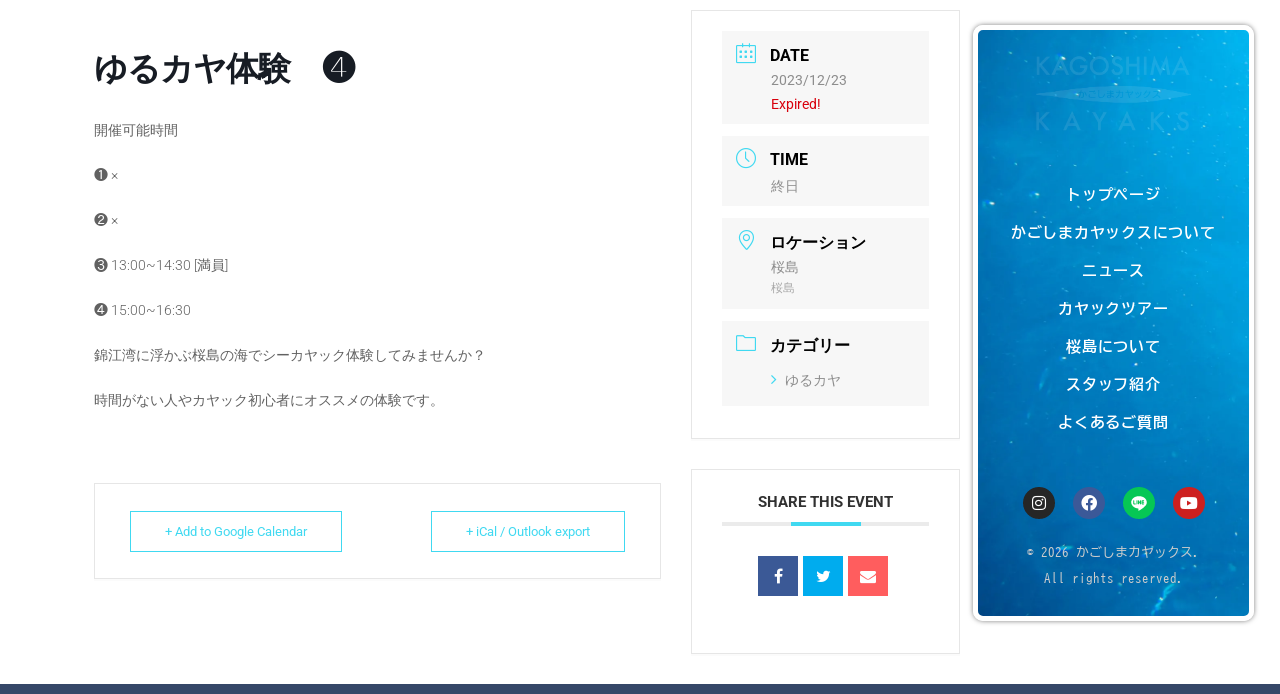

--- FILE ---
content_type: text/html; charset=UTF-8
request_url: https://k-kayaks.com/events/yurukaya-1223/
body_size: 19457
content:
<!DOCTYPE html>
<!--[if IE 9 ]>   <html class="no-js oldie ie9 ie" dir="ltr" lang="ja" prefix="og: https://ogp.me/ns#" > <![endif]-->
<!--[if (gt IE 9)|!(IE)]><!--> <html class="no-js" dir="ltr" lang="ja" prefix="og: https://ogp.me/ns#" > <!--<![endif]-->
<head>
        <meta charset="UTF-8" >
        <meta http-equiv="X-UA-Compatible" content="IE=edge">
        <!-- devices setting -->
        <meta name="viewport"   content="initial-scale=1,user-scalable=no,width=device-width">

<!-- outputs by wp_head -->
<title>ゆるカヤ体験 ❹ - かごしまカヤックス</title>

		<!-- All in One SEO 4.9.3 - aioseo.com -->
	<meta name="description" content="開催可能時間 ❶ × ❷ × ❸ 13:00~14:30 [満員] ❹ 15:00~16:30 錦江湾に浮かぶ" />
	<meta name="robots" content="max-image-preview:large" />
	<meta name="author" content="かごしまカヤックス"/>
	<link rel="canonical" href="https://k-kayaks.com/events/yurukaya-1223/" />
	<meta name="generator" content="All in One SEO (AIOSEO) 4.9.3" />
		<meta property="og:locale" content="ja_JP" />
		<meta property="og:site_name" content="かごしまカヤックス -" />
		<meta property="og:type" content="article" />
		<meta property="og:title" content="ゆるカヤ体験 ❹ - かごしまカヤックス" />
		<meta property="og:description" content="開催可能時間 ❶ × ❷ × ❸ 13:00~14:30 [満員] ❹ 15:00~16:30 錦江湾に浮かぶ" />
		<meta property="og:url" content="https://k-kayaks.com/events/yurukaya-1223/" />
		<meta property="og:image" content="https://k-kayaks.com/wp/wp-content/uploads/2023/06/cropped-051eb751a1ea917f82c8f7a66f0b0f2d.png" />
		<meta property="og:image:secure_url" content="https://k-kayaks.com/wp/wp-content/uploads/2023/06/cropped-051eb751a1ea917f82c8f7a66f0b0f2d.png" />
		<meta property="og:image:width" content="500" />
		<meta property="og:image:height" content="500" />
		<meta property="article:published_time" content="2023-10-20T15:51:21+00:00" />
		<meta property="article:modified_time" content="2023-12-18T22:04:20+00:00" />
		<meta name="twitter:card" content="summary_large_image" />
		<meta name="twitter:title" content="ゆるカヤ体験 ❹ - かごしまカヤックス" />
		<meta name="twitter:description" content="開催可能時間 ❶ × ❷ × ❸ 13:00~14:30 [満員] ❹ 15:00~16:30 錦江湾に浮かぶ" />
		<meta name="twitter:image" content="https://k-kayaks.com/wp/wp-content/uploads/2023/06/cropped-051eb751a1ea917f82c8f7a66f0b0f2d.png" />
		<script type="application/ld+json" class="aioseo-schema">
			{"@context":"https:\/\/schema.org","@graph":[{"@type":"BreadcrumbList","@id":"https:\/\/k-kayaks.com\/events\/yurukaya-1223\/#breadcrumblist","itemListElement":[{"@type":"ListItem","@id":"https:\/\/k-kayaks.com#listItem","position":1,"name":"Home","item":"https:\/\/k-kayaks.com","nextItem":{"@type":"ListItem","@id":"https:\/\/k-kayaks.com\/events\/#listItem","name":"Events"}},{"@type":"ListItem","@id":"https:\/\/k-kayaks.com\/events\/#listItem","position":2,"name":"Events","item":"https:\/\/k-kayaks.com\/events\/","nextItem":{"@type":"ListItem","@id":"https:\/\/k-kayaks.com\/mec-category\/sakurajima\/#listItem","name":"\u685c\u5cf6"},"previousItem":{"@type":"ListItem","@id":"https:\/\/k-kayaks.com#listItem","name":"Home"}},{"@type":"ListItem","@id":"https:\/\/k-kayaks.com\/mec-category\/sakurajima\/#listItem","position":3,"name":"\u685c\u5cf6","item":"https:\/\/k-kayaks.com\/mec-category\/sakurajima\/","nextItem":{"@type":"ListItem","@id":"https:\/\/k-kayaks.com\/mec-category\/yurukaya\/#listItem","name":"\u3086\u308b\u30ab\u30e4"},"previousItem":{"@type":"ListItem","@id":"https:\/\/k-kayaks.com\/events\/#listItem","name":"Events"}},{"@type":"ListItem","@id":"https:\/\/k-kayaks.com\/mec-category\/yurukaya\/#listItem","position":4,"name":"\u3086\u308b\u30ab\u30e4","item":"https:\/\/k-kayaks.com\/mec-category\/yurukaya\/","nextItem":{"@type":"ListItem","@id":"https:\/\/k-kayaks.com\/events\/yurukaya-1223\/#listItem","name":"\u3086\u308b\u30ab\u30e4\u4f53\u9a13\u3000\u2779"},"previousItem":{"@type":"ListItem","@id":"https:\/\/k-kayaks.com\/mec-category\/sakurajima\/#listItem","name":"\u685c\u5cf6"}},{"@type":"ListItem","@id":"https:\/\/k-kayaks.com\/events\/yurukaya-1223\/#listItem","position":5,"name":"\u3086\u308b\u30ab\u30e4\u4f53\u9a13\u3000\u2779","previousItem":{"@type":"ListItem","@id":"https:\/\/k-kayaks.com\/mec-category\/yurukaya\/#listItem","name":"\u3086\u308b\u30ab\u30e4"}}]},{"@type":"Organization","@id":"https:\/\/k-kayaks.com\/#organization","name":"\u304b\u3054\u3057\u307e\u30ab\u30e4\u30c3\u30af\u30b9","url":"https:\/\/k-kayaks.com\/","logo":{"@type":"ImageObject","url":"https:\/\/k-kayaks.com\/wp\/wp-content\/uploads\/2023\/06\/cropped-051eb751a1ea917f82c8f7a66f0b0f2d.png","@id":"https:\/\/k-kayaks.com\/events\/yurukaya-1223\/#organizationLogo","width":500,"height":500},"image":{"@id":"https:\/\/k-kayaks.com\/events\/yurukaya-1223\/#organizationLogo"}},{"@type":"Person","@id":"https:\/\/k-kayaks.com\/author\/userk-kayaks-com\/#author","url":"https:\/\/k-kayaks.com\/author\/userk-kayaks-com\/","name":"\u304b\u3054\u3057\u307e\u30ab\u30e4\u30c3\u30af\u30b9"},{"@type":"WebPage","@id":"https:\/\/k-kayaks.com\/events\/yurukaya-1223\/#webpage","url":"https:\/\/k-kayaks.com\/events\/yurukaya-1223\/","name":"\u3086\u308b\u30ab\u30e4\u4f53\u9a13 \u2779 - \u304b\u3054\u3057\u307e\u30ab\u30e4\u30c3\u30af\u30b9","description":"\u958b\u50ac\u53ef\u80fd\u6642\u9593 \u2776 \u00d7 \u2777 \u00d7 \u2778 13:00~14:30 [\u6e80\u54e1] \u2779 15:00~16:30 \u9326\u6c5f\u6e7e\u306b\u6d6e\u304b\u3076","inLanguage":"ja","isPartOf":{"@id":"https:\/\/k-kayaks.com\/#website"},"breadcrumb":{"@id":"https:\/\/k-kayaks.com\/events\/yurukaya-1223\/#breadcrumblist"},"author":{"@id":"https:\/\/k-kayaks.com\/author\/userk-kayaks-com\/#author"},"creator":{"@id":"https:\/\/k-kayaks.com\/author\/userk-kayaks-com\/#author"},"datePublished":"2023-10-21T00:51:21+09:00","dateModified":"2023-12-19T07:04:20+09:00"},{"@type":"WebSite","@id":"https:\/\/k-kayaks.com\/#website","url":"https:\/\/k-kayaks.com\/","name":"\u304b\u3054\u3057\u307e\u30ab\u30e4\u30c3\u30af\u30b9","inLanguage":"ja","publisher":{"@id":"https:\/\/k-kayaks.com\/#organization"}}]}
		</script>
		<!-- All in One SEO -->

<link rel='dns-prefetch' href='//platform-api.sharethis.com' />
<link rel='dns-prefetch' href='//www.googletagmanager.com' />
<link rel='dns-prefetch' href='//maxcdn.bootstrapcdn.com' />
<link rel='dns-prefetch' href='//fonts.googleapis.com' />
<link rel="alternate" type="application/rss+xml" title="かごしまカヤックス &raquo; フィード" href="https://k-kayaks.com/feed/" />
<link rel="alternate" type="application/rss+xml" title="かごしまカヤックス &raquo; コメントフィード" href="https://k-kayaks.com/comments/feed/" />
		<!-- This site uses the Google Analytics by MonsterInsights plugin v9.11.1 - Using Analytics tracking - https://www.monsterinsights.com/ -->
							<script src="//www.googletagmanager.com/gtag/js?id=G-5XPZ70EX6Q"  data-cfasync="false" data-wpfc-render="false" async></script>
			<script data-cfasync="false" data-wpfc-render="false">
				var mi_version = '9.11.1';
				var mi_track_user = true;
				var mi_no_track_reason = '';
								var MonsterInsightsDefaultLocations = {"page_location":"https:\/\/k-kayaks.com\/events\/yurukaya-1223\/"};
								if ( typeof MonsterInsightsPrivacyGuardFilter === 'function' ) {
					var MonsterInsightsLocations = (typeof MonsterInsightsExcludeQuery === 'object') ? MonsterInsightsPrivacyGuardFilter( MonsterInsightsExcludeQuery ) : MonsterInsightsPrivacyGuardFilter( MonsterInsightsDefaultLocations );
				} else {
					var MonsterInsightsLocations = (typeof MonsterInsightsExcludeQuery === 'object') ? MonsterInsightsExcludeQuery : MonsterInsightsDefaultLocations;
				}

								var disableStrs = [
										'ga-disable-G-5XPZ70EX6Q',
									];

				/* Function to detect opted out users */
				function __gtagTrackerIsOptedOut() {
					for (var index = 0; index < disableStrs.length; index++) {
						if (document.cookie.indexOf(disableStrs[index] + '=true') > -1) {
							return true;
						}
					}

					return false;
				}

				/* Disable tracking if the opt-out cookie exists. */
				if (__gtagTrackerIsOptedOut()) {
					for (var index = 0; index < disableStrs.length; index++) {
						window[disableStrs[index]] = true;
					}
				}

				/* Opt-out function */
				function __gtagTrackerOptout() {
					for (var index = 0; index < disableStrs.length; index++) {
						document.cookie = disableStrs[index] + '=true; expires=Thu, 31 Dec 2099 23:59:59 UTC; path=/';
						window[disableStrs[index]] = true;
					}
				}

				if ('undefined' === typeof gaOptout) {
					function gaOptout() {
						__gtagTrackerOptout();
					}
				}
								window.dataLayer = window.dataLayer || [];

				window.MonsterInsightsDualTracker = {
					helpers: {},
					trackers: {},
				};
				if (mi_track_user) {
					function __gtagDataLayer() {
						dataLayer.push(arguments);
					}

					function __gtagTracker(type, name, parameters) {
						if (!parameters) {
							parameters = {};
						}

						if (parameters.send_to) {
							__gtagDataLayer.apply(null, arguments);
							return;
						}

						if (type === 'event') {
														parameters.send_to = monsterinsights_frontend.v4_id;
							var hookName = name;
							if (typeof parameters['event_category'] !== 'undefined') {
								hookName = parameters['event_category'] + ':' + name;
							}

							if (typeof MonsterInsightsDualTracker.trackers[hookName] !== 'undefined') {
								MonsterInsightsDualTracker.trackers[hookName](parameters);
							} else {
								__gtagDataLayer('event', name, parameters);
							}
							
						} else {
							__gtagDataLayer.apply(null, arguments);
						}
					}

					__gtagTracker('js', new Date());
					__gtagTracker('set', {
						'developer_id.dZGIzZG': true,
											});
					if ( MonsterInsightsLocations.page_location ) {
						__gtagTracker('set', MonsterInsightsLocations);
					}
										__gtagTracker('config', 'G-5XPZ70EX6Q', {"forceSSL":"true","link_attribution":"true"} );
										window.gtag = __gtagTracker;										(function () {
						/* https://developers.google.com/analytics/devguides/collection/analyticsjs/ */
						/* ga and __gaTracker compatibility shim. */
						var noopfn = function () {
							return null;
						};
						var newtracker = function () {
							return new Tracker();
						};
						var Tracker = function () {
							return null;
						};
						var p = Tracker.prototype;
						p.get = noopfn;
						p.set = noopfn;
						p.send = function () {
							var args = Array.prototype.slice.call(arguments);
							args.unshift('send');
							__gaTracker.apply(null, args);
						};
						var __gaTracker = function () {
							var len = arguments.length;
							if (len === 0) {
								return;
							}
							var f = arguments[len - 1];
							if (typeof f !== 'object' || f === null || typeof f.hitCallback !== 'function') {
								if ('send' === arguments[0]) {
									var hitConverted, hitObject = false, action;
									if ('event' === arguments[1]) {
										if ('undefined' !== typeof arguments[3]) {
											hitObject = {
												'eventAction': arguments[3],
												'eventCategory': arguments[2],
												'eventLabel': arguments[4],
												'value': arguments[5] ? arguments[5] : 1,
											}
										}
									}
									if ('pageview' === arguments[1]) {
										if ('undefined' !== typeof arguments[2]) {
											hitObject = {
												'eventAction': 'page_view',
												'page_path': arguments[2],
											}
										}
									}
									if (typeof arguments[2] === 'object') {
										hitObject = arguments[2];
									}
									if (typeof arguments[5] === 'object') {
										Object.assign(hitObject, arguments[5]);
									}
									if ('undefined' !== typeof arguments[1].hitType) {
										hitObject = arguments[1];
										if ('pageview' === hitObject.hitType) {
											hitObject.eventAction = 'page_view';
										}
									}
									if (hitObject) {
										action = 'timing' === arguments[1].hitType ? 'timing_complete' : hitObject.eventAction;
										hitConverted = mapArgs(hitObject);
										__gtagTracker('event', action, hitConverted);
									}
								}
								return;
							}

							function mapArgs(args) {
								var arg, hit = {};
								var gaMap = {
									'eventCategory': 'event_category',
									'eventAction': 'event_action',
									'eventLabel': 'event_label',
									'eventValue': 'event_value',
									'nonInteraction': 'non_interaction',
									'timingCategory': 'event_category',
									'timingVar': 'name',
									'timingValue': 'value',
									'timingLabel': 'event_label',
									'page': 'page_path',
									'location': 'page_location',
									'title': 'page_title',
									'referrer' : 'page_referrer',
								};
								for (arg in args) {
																		if (!(!args.hasOwnProperty(arg) || !gaMap.hasOwnProperty(arg))) {
										hit[gaMap[arg]] = args[arg];
									} else {
										hit[arg] = args[arg];
									}
								}
								return hit;
							}

							try {
								f.hitCallback();
							} catch (ex) {
							}
						};
						__gaTracker.create = newtracker;
						__gaTracker.getByName = newtracker;
						__gaTracker.getAll = function () {
							return [];
						};
						__gaTracker.remove = noopfn;
						__gaTracker.loaded = true;
						window['__gaTracker'] = __gaTracker;
					})();
									} else {
										console.log("");
					(function () {
						function __gtagTracker() {
							return null;
						}

						window['__gtagTracker'] = __gtagTracker;
						window['gtag'] = __gtagTracker;
					})();
									}
			</script>
							<!-- / Google Analytics by MonsterInsights -->
		<style id='wp-img-auto-sizes-contain-inline-css'>
img:is([sizes=auto i],[sizes^="auto," i]){contain-intrinsic-size:3000px 1500px}
/*# sourceURL=wp-img-auto-sizes-contain-inline-css */
</style>
<link rel='stylesheet' id='mec-select2-style-css' href='https://k-kayaks.com/wp/wp-content/plugins/modern-events-calendar-lite/assets/packages/select2/select2.min.css?ver=5.21.5' media='all' />
<link rel='stylesheet' id='mec-font-icons-css' href='https://k-kayaks.com/wp/wp-content/plugins/modern-events-calendar-lite/assets/css/iconfonts.css?ver=6.9' media='all' />
<link rel='stylesheet' id='mec-frontend-style-css' href='https://k-kayaks.com/wp/wp-content/plugins/modern-events-calendar-lite/assets/css/frontend.min.css?ver=5.21.5' media='all' />
<link rel='stylesheet' id='mec-tooltip-style-css' href='https://k-kayaks.com/wp/wp-content/plugins/modern-events-calendar-lite/assets/packages/tooltip/tooltip.css?ver=6.9' media='all' />
<link rel='stylesheet' id='mec-tooltip-shadow-style-css' href='https://k-kayaks.com/wp/wp-content/plugins/modern-events-calendar-lite/assets/packages/tooltip/tooltipster-sideTip-shadow.min.css?ver=6.9' media='all' />
<link rel='stylesheet' id='featherlight-css' href='https://k-kayaks.com/wp/wp-content/plugins/modern-events-calendar-lite/assets/packages/featherlight/featherlight.css?ver=6.9' media='all' />
<link rel='stylesheet' id='mec-lity-style-css' href='https://k-kayaks.com/wp/wp-content/plugins/modern-events-calendar-lite/assets/packages/lity/lity.min.css?ver=6.9' media='all' />
<link rel='stylesheet' id='sbi_styles-css' href='https://k-kayaks.com/wp/wp-content/plugins/instagram-feed/css/sbi-styles.min.css?ver=6.10.0' media='all' />
<style id='classic-theme-styles-inline-css'>
/*! This file is auto-generated */
.wp-block-button__link{color:#fff;background-color:#32373c;border-radius:9999px;box-shadow:none;text-decoration:none;padding:calc(.667em + 2px) calc(1.333em + 2px);font-size:1.125em}.wp-block-file__button{background:#32373c;color:#fff;text-decoration:none}
/*# sourceURL=/wp-includes/css/classic-themes.min.css */
</style>
<link rel='stylesheet' id='aioseo/css/src/vue/standalone/blocks/table-of-contents/global.scss-css' href='https://k-kayaks.com/wp/wp-content/plugins/all-in-one-seo-pack/dist/Lite/assets/css/table-of-contents/global.e90f6d47.css?ver=4.9.3' media='all' />
<style id='global-styles-inline-css'>
:root{--wp--preset--aspect-ratio--square: 1;--wp--preset--aspect-ratio--4-3: 4/3;--wp--preset--aspect-ratio--3-4: 3/4;--wp--preset--aspect-ratio--3-2: 3/2;--wp--preset--aspect-ratio--2-3: 2/3;--wp--preset--aspect-ratio--16-9: 16/9;--wp--preset--aspect-ratio--9-16: 9/16;--wp--preset--color--black: #000000;--wp--preset--color--cyan-bluish-gray: #abb8c3;--wp--preset--color--white: #ffffff;--wp--preset--color--pale-pink: #f78da7;--wp--preset--color--vivid-red: #cf2e2e;--wp--preset--color--luminous-vivid-orange: #ff6900;--wp--preset--color--luminous-vivid-amber: #fcb900;--wp--preset--color--light-green-cyan: #7bdcb5;--wp--preset--color--vivid-green-cyan: #00d084;--wp--preset--color--pale-cyan-blue: #8ed1fc;--wp--preset--color--vivid-cyan-blue: #0693e3;--wp--preset--color--vivid-purple: #9b51e0;--wp--preset--gradient--vivid-cyan-blue-to-vivid-purple: linear-gradient(135deg,rgb(6,147,227) 0%,rgb(155,81,224) 100%);--wp--preset--gradient--light-green-cyan-to-vivid-green-cyan: linear-gradient(135deg,rgb(122,220,180) 0%,rgb(0,208,130) 100%);--wp--preset--gradient--luminous-vivid-amber-to-luminous-vivid-orange: linear-gradient(135deg,rgb(252,185,0) 0%,rgb(255,105,0) 100%);--wp--preset--gradient--luminous-vivid-orange-to-vivid-red: linear-gradient(135deg,rgb(255,105,0) 0%,rgb(207,46,46) 100%);--wp--preset--gradient--very-light-gray-to-cyan-bluish-gray: linear-gradient(135deg,rgb(238,238,238) 0%,rgb(169,184,195) 100%);--wp--preset--gradient--cool-to-warm-spectrum: linear-gradient(135deg,rgb(74,234,220) 0%,rgb(151,120,209) 20%,rgb(207,42,186) 40%,rgb(238,44,130) 60%,rgb(251,105,98) 80%,rgb(254,248,76) 100%);--wp--preset--gradient--blush-light-purple: linear-gradient(135deg,rgb(255,206,236) 0%,rgb(152,150,240) 100%);--wp--preset--gradient--blush-bordeaux: linear-gradient(135deg,rgb(254,205,165) 0%,rgb(254,45,45) 50%,rgb(107,0,62) 100%);--wp--preset--gradient--luminous-dusk: linear-gradient(135deg,rgb(255,203,112) 0%,rgb(199,81,192) 50%,rgb(65,88,208) 100%);--wp--preset--gradient--pale-ocean: linear-gradient(135deg,rgb(255,245,203) 0%,rgb(182,227,212) 50%,rgb(51,167,181) 100%);--wp--preset--gradient--electric-grass: linear-gradient(135deg,rgb(202,248,128) 0%,rgb(113,206,126) 100%);--wp--preset--gradient--midnight: linear-gradient(135deg,rgb(2,3,129) 0%,rgb(40,116,252) 100%);--wp--preset--font-size--small: 13px;--wp--preset--font-size--medium: 20px;--wp--preset--font-size--large: 36px;--wp--preset--font-size--x-large: 42px;--wp--preset--spacing--20: 0.44rem;--wp--preset--spacing--30: 0.67rem;--wp--preset--spacing--40: 1rem;--wp--preset--spacing--50: 1.5rem;--wp--preset--spacing--60: 2.25rem;--wp--preset--spacing--70: 3.38rem;--wp--preset--spacing--80: 5.06rem;--wp--preset--shadow--natural: 6px 6px 9px rgba(0, 0, 0, 0.2);--wp--preset--shadow--deep: 12px 12px 50px rgba(0, 0, 0, 0.4);--wp--preset--shadow--sharp: 6px 6px 0px rgba(0, 0, 0, 0.2);--wp--preset--shadow--outlined: 6px 6px 0px -3px rgb(255, 255, 255), 6px 6px rgb(0, 0, 0);--wp--preset--shadow--crisp: 6px 6px 0px rgb(0, 0, 0);}:where(.is-layout-flex){gap: 0.5em;}:where(.is-layout-grid){gap: 0.5em;}body .is-layout-flex{display: flex;}.is-layout-flex{flex-wrap: wrap;align-items: center;}.is-layout-flex > :is(*, div){margin: 0;}body .is-layout-grid{display: grid;}.is-layout-grid > :is(*, div){margin: 0;}:where(.wp-block-columns.is-layout-flex){gap: 2em;}:where(.wp-block-columns.is-layout-grid){gap: 2em;}:where(.wp-block-post-template.is-layout-flex){gap: 1.25em;}:where(.wp-block-post-template.is-layout-grid){gap: 1.25em;}.has-black-color{color: var(--wp--preset--color--black) !important;}.has-cyan-bluish-gray-color{color: var(--wp--preset--color--cyan-bluish-gray) !important;}.has-white-color{color: var(--wp--preset--color--white) !important;}.has-pale-pink-color{color: var(--wp--preset--color--pale-pink) !important;}.has-vivid-red-color{color: var(--wp--preset--color--vivid-red) !important;}.has-luminous-vivid-orange-color{color: var(--wp--preset--color--luminous-vivid-orange) !important;}.has-luminous-vivid-amber-color{color: var(--wp--preset--color--luminous-vivid-amber) !important;}.has-light-green-cyan-color{color: var(--wp--preset--color--light-green-cyan) !important;}.has-vivid-green-cyan-color{color: var(--wp--preset--color--vivid-green-cyan) !important;}.has-pale-cyan-blue-color{color: var(--wp--preset--color--pale-cyan-blue) !important;}.has-vivid-cyan-blue-color{color: var(--wp--preset--color--vivid-cyan-blue) !important;}.has-vivid-purple-color{color: var(--wp--preset--color--vivid-purple) !important;}.has-black-background-color{background-color: var(--wp--preset--color--black) !important;}.has-cyan-bluish-gray-background-color{background-color: var(--wp--preset--color--cyan-bluish-gray) !important;}.has-white-background-color{background-color: var(--wp--preset--color--white) !important;}.has-pale-pink-background-color{background-color: var(--wp--preset--color--pale-pink) !important;}.has-vivid-red-background-color{background-color: var(--wp--preset--color--vivid-red) !important;}.has-luminous-vivid-orange-background-color{background-color: var(--wp--preset--color--luminous-vivid-orange) !important;}.has-luminous-vivid-amber-background-color{background-color: var(--wp--preset--color--luminous-vivid-amber) !important;}.has-light-green-cyan-background-color{background-color: var(--wp--preset--color--light-green-cyan) !important;}.has-vivid-green-cyan-background-color{background-color: var(--wp--preset--color--vivid-green-cyan) !important;}.has-pale-cyan-blue-background-color{background-color: var(--wp--preset--color--pale-cyan-blue) !important;}.has-vivid-cyan-blue-background-color{background-color: var(--wp--preset--color--vivid-cyan-blue) !important;}.has-vivid-purple-background-color{background-color: var(--wp--preset--color--vivid-purple) !important;}.has-black-border-color{border-color: var(--wp--preset--color--black) !important;}.has-cyan-bluish-gray-border-color{border-color: var(--wp--preset--color--cyan-bluish-gray) !important;}.has-white-border-color{border-color: var(--wp--preset--color--white) !important;}.has-pale-pink-border-color{border-color: var(--wp--preset--color--pale-pink) !important;}.has-vivid-red-border-color{border-color: var(--wp--preset--color--vivid-red) !important;}.has-luminous-vivid-orange-border-color{border-color: var(--wp--preset--color--luminous-vivid-orange) !important;}.has-luminous-vivid-amber-border-color{border-color: var(--wp--preset--color--luminous-vivid-amber) !important;}.has-light-green-cyan-border-color{border-color: var(--wp--preset--color--light-green-cyan) !important;}.has-vivid-green-cyan-border-color{border-color: var(--wp--preset--color--vivid-green-cyan) !important;}.has-pale-cyan-blue-border-color{border-color: var(--wp--preset--color--pale-cyan-blue) !important;}.has-vivid-cyan-blue-border-color{border-color: var(--wp--preset--color--vivid-cyan-blue) !important;}.has-vivid-purple-border-color{border-color: var(--wp--preset--color--vivid-purple) !important;}.has-vivid-cyan-blue-to-vivid-purple-gradient-background{background: var(--wp--preset--gradient--vivid-cyan-blue-to-vivid-purple) !important;}.has-light-green-cyan-to-vivid-green-cyan-gradient-background{background: var(--wp--preset--gradient--light-green-cyan-to-vivid-green-cyan) !important;}.has-luminous-vivid-amber-to-luminous-vivid-orange-gradient-background{background: var(--wp--preset--gradient--luminous-vivid-amber-to-luminous-vivid-orange) !important;}.has-luminous-vivid-orange-to-vivid-red-gradient-background{background: var(--wp--preset--gradient--luminous-vivid-orange-to-vivid-red) !important;}.has-very-light-gray-to-cyan-bluish-gray-gradient-background{background: var(--wp--preset--gradient--very-light-gray-to-cyan-bluish-gray) !important;}.has-cool-to-warm-spectrum-gradient-background{background: var(--wp--preset--gradient--cool-to-warm-spectrum) !important;}.has-blush-light-purple-gradient-background{background: var(--wp--preset--gradient--blush-light-purple) !important;}.has-blush-bordeaux-gradient-background{background: var(--wp--preset--gradient--blush-bordeaux) !important;}.has-luminous-dusk-gradient-background{background: var(--wp--preset--gradient--luminous-dusk) !important;}.has-pale-ocean-gradient-background{background: var(--wp--preset--gradient--pale-ocean) !important;}.has-electric-grass-gradient-background{background: var(--wp--preset--gradient--electric-grass) !important;}.has-midnight-gradient-background{background: var(--wp--preset--gradient--midnight) !important;}.has-small-font-size{font-size: var(--wp--preset--font-size--small) !important;}.has-medium-font-size{font-size: var(--wp--preset--font-size--medium) !important;}.has-large-font-size{font-size: var(--wp--preset--font-size--large) !important;}.has-x-large-font-size{font-size: var(--wp--preset--font-size--x-large) !important;}
:where(.wp-block-post-template.is-layout-flex){gap: 1.25em;}:where(.wp-block-post-template.is-layout-grid){gap: 1.25em;}
:where(.wp-block-term-template.is-layout-flex){gap: 1.25em;}:where(.wp-block-term-template.is-layout-grid){gap: 1.25em;}
:where(.wp-block-columns.is-layout-flex){gap: 2em;}:where(.wp-block-columns.is-layout-grid){gap: 2em;}
:root :where(.wp-block-pullquote){font-size: 1.5em;line-height: 1.6;}
/*# sourceURL=global-styles-inline-css */
</style>
<link rel='stylesheet' id='contact-form-7-signature-addon-css' href='https://k-kayaks.com/wp/wp-content/plugins/contact-form-7-signature-addon/public/css/style.css?ver=4.2.2' media='all' />
<link rel='stylesheet' id='contact-form-7-css' href='https://k-kayaks.com/wp/wp-content/plugins/contact-form-7/includes/css/styles.css?ver=6.1.4' media='all' />
<link rel='stylesheet' id='wpsm_team_b-font-awesome-front-css' href='https://k-kayaks.com/wp/wp-content/plugins/team-builder/assets/css/font-awesome/css/font-awesome.min.css?ver=6.9' media='all' />
<link rel='stylesheet' id='wpsm_team_b_bootstrap-front-css' href='https://k-kayaks.com/wp/wp-content/plugins/team-builder/assets/css/bootstrap-front.css?ver=6.9' media='all' />
<link rel='stylesheet' id='wpsm_team_b_team-css' href='https://k-kayaks.com/wp/wp-content/plugins/team-builder/assets/css/team.css?ver=6.9' media='all' />
<link rel='stylesheet' id='wpsm_team_b_owl_carousel_min_css-css' href='https://k-kayaks.com/wp/wp-content/plugins/team-builder/assets/css/owl.carousel.min.css?ver=6.9' media='all' />
<link rel='stylesheet' id='whats-new-style-css' href='https://k-kayaks.com/wp/wp-content/plugins/whats-new-genarator/whats-new.css?ver=2.0.2' media='all' />
<link rel='stylesheet' id='cff-css' href='https://k-kayaks.com/wp/wp-content/plugins/custom-facebook-feed/assets/css/cff-style.min.css?ver=4.3.4' media='all' />
<link rel='stylesheet' id='sb-font-awesome-css' href='https://maxcdn.bootstrapcdn.com/font-awesome/4.7.0/css/font-awesome.min.css?ver=6.9' media='all' />
<link rel='stylesheet' id='auxin-base-css' href='https://k-kayaks.com/wp/wp-content/themes/phlox/css/base.css?ver=2.17.11' media='all' />
<link rel='stylesheet' id='auxin-front-icon-css' href='https://k-kayaks.com/wp/wp-content/themes/phlox/css/auxin-icon.css?ver=2.17.11' media='all' />
<link rel='stylesheet' id='auxin-main-css' href='https://k-kayaks.com/wp/wp-content/themes/phlox/css/main.css?ver=2.17.11' media='all' />
<link rel='stylesheet' id='auxin-child-css' href='https://k-kayaks.com/wp/wp-content/themes/phlox-child/style.css?ver=2.17.11' media='all' />
<link rel='stylesheet' id='auxin-fonts-google-css' href='//fonts.googleapis.com/css?family=BIZ+UDGothic%3Aregular%2C700&#038;ver=3.5' media='all' />
<link rel='stylesheet' id='auxin-custom-css' href='https://k-kayaks.com/wp/wp-content/uploads/phlox/custom.css?ver=3.5' media='all' />
<link rel='stylesheet' id='auxin-portfolio-css' href='https://k-kayaks.com/wp/wp-content/themes/phlox/css/portfolio.css?ver=2.3.12' media='all' />
<link rel='stylesheet' id='auxin-elementor-base-css' href='https://k-kayaks.com/wp/wp-content/themes/phlox/css/other/elementor.css?ver=2.17.11' media='all' />
<link rel='stylesheet' id='elementor-frontend-css' href='https://k-kayaks.com/wp/wp-content/plugins/elementor/assets/css/frontend.min.css?ver=3.34.1' media='all' />
<link rel='stylesheet' id='elementor-post-75-css' href='https://k-kayaks.com/wp/wp-content/uploads/elementor/css/post-75.css?ver=1768612134' media='all' />
<link rel='stylesheet' id='widget-image-css' href='https://k-kayaks.com/wp/wp-content/plugins/elementor/assets/css/widget-image.min.css?ver=3.34.1' media='all' />
<link rel='stylesheet' id='e-animation-pulse-grow-css' href='https://k-kayaks.com/wp/wp-content/plugins/elementor/assets/lib/animations/styles/e-animation-pulse-grow.min.css?ver=3.34.1' media='all' />
<link rel='stylesheet' id='widget-social-icons-css' href='https://k-kayaks.com/wp/wp-content/plugins/elementor/assets/css/widget-social-icons.min.css?ver=3.34.1' media='all' />
<link rel='stylesheet' id='e-apple-webkit-css' href='https://k-kayaks.com/wp/wp-content/plugins/elementor/assets/css/conditionals/apple-webkit.min.css?ver=3.34.1' media='all' />
<link rel='stylesheet' id='e-animation-fadeInRight-css' href='https://k-kayaks.com/wp/wp-content/plugins/elementor/assets/lib/animations/styles/fadeInRight.min.css?ver=3.34.1' media='all' />
<link rel='stylesheet' id='elementor-post-473-css' href='https://k-kayaks.com/wp/wp-content/uploads/elementor/css/post-473.css?ver=1768612134' media='all' />
<link rel='stylesheet' id='elementor-icons-shared-0-css' href='https://k-kayaks.com/wp/wp-content/plugins/elementor/assets/lib/font-awesome/css/fontawesome.min.css?ver=5.15.3' media='all' />
<link rel='stylesheet' id='elementor-icons-fa-brands-css' href='https://k-kayaks.com/wp/wp-content/plugins/elementor/assets/lib/font-awesome/css/brands.min.css?ver=5.15.3' media='all' />
<script src="https://k-kayaks.com/wp/wp-includes/js/jquery/jquery.min.js?ver=3.7.1" id="jquery-core-js"></script>
<script id="mec-frontend-script-js-extra">
var mecdata = {"day":"day","days":"days","hour":"hour","hours":"hours","minute":"minute","minutes":"minutes","second":"second","seconds":"seconds","elementor_edit_mode":"no","recapcha_key":"","ajax_url":"https://k-kayaks.com/wp/wp-admin/admin-ajax.php","fes_nonce":"706f4858a0","current_year":"2026","current_month":"01","datepicker_format":"yy/mm/dd&Y/m/d"};
//# sourceURL=mec-frontend-script-js-extra
</script>
<script src="https://k-kayaks.com/wp/wp-content/plugins/modern-events-calendar-lite/assets/js/frontend.js?ver=5.21.5" id="mec-frontend-script-js"></script>
<script src="https://k-kayaks.com/wp/wp-content/plugins/modern-events-calendar-lite/assets/js/events.js?ver=5.21.5" id="mec-events-script-js"></script>
<script src="https://k-kayaks.com/wp/wp-content/plugins/google-analytics-for-wordpress/assets/js/frontend-gtag.min.js?ver=9.11.1" id="monsterinsights-frontend-script-js" async data-wp-strategy="async"></script>
<script data-cfasync="false" data-wpfc-render="false" id='monsterinsights-frontend-script-js-extra'>var monsterinsights_frontend = {"js_events_tracking":"true","download_extensions":"doc,pdf,ppt,zip,xls,docx,pptx,xlsx","inbound_paths":"[{\"path\":\"\\\/go\\\/\",\"label\":\"affiliate\"},{\"path\":\"\\\/recommend\\\/\",\"label\":\"affiliate\"}]","home_url":"https:\/\/k-kayaks.com","hash_tracking":"false","v4_id":"G-5XPZ70EX6Q"};</script>
<script src="https://k-kayaks.com/wp/wp-content/plugins/contact-form-7-signature-addon/public/js/signature_pad.min.js?ver=4.2.2" id="contact-form-7-signature-addon-signature-js"></script>
<script src="https://k-kayaks.com/wp/wp-content/plugins/contact-form-7-signature-addon/public/js/scripts.js?ver=4.2.2" id="contact-form-7-signature-addon-js"></script>
<script src="https://k-kayaks.com/wp/wp-content/plugins/team-builder/assets/js/owl.carousel.min.js?ver=6.9" id="wpsm_team_b_owl_carousel_min_js-js"></script>
<script src="//platform-api.sharethis.com/js/sharethis.js#source=googleanalytics-wordpress#product=ga&amp;property=6632104c006cfd001d4da333" id="googleanalytics-platform-sharethis-js"></script>
<script id="auxin-modernizr-js-extra">
var auxin = {"ajax_url":"https://k-kayaks.com/wp/wp-admin/admin-ajax.php","is_rtl":"","is_reponsive":"1","is_framed":"","frame_width":"20","wpml_lang":"en","uploadbaseurl":"https://k-kayaks.com/wp/wp-content/uploads","nonce":"96fb81aa81"};
//# sourceURL=auxin-modernizr-js-extra
</script>
<script id="auxin-modernizr-js-before">
/* < ![CDATA[ */
function auxinNS(n){for(var e=n.split("."),a=window,i="",r=e.length,t=0;r>t;t++)"window"!=e[t]&&(i=e[t],a[i]=a[i]||{},a=a[i]);return a;}
/* ]]> */
//# sourceURL=auxin-modernizr-js-before
</script>
<script src="https://k-kayaks.com/wp/wp-content/themes/phlox/js/solo/modernizr-custom.min.js?ver=2.17.11" id="auxin-modernizr-js"></script>

<!-- Site Kit によって追加された Google タグ（gtag.js）スニペット -->
<!-- Google アナリティクス スニペット (Site Kit が追加) -->
<script src="https://www.googletagmanager.com/gtag/js?id=GT-WBTVD2" id="google_gtagjs-js" async></script>
<script id="google_gtagjs-js-after">
window.dataLayer = window.dataLayer || [];function gtag(){dataLayer.push(arguments);}
gtag("set","linker",{"domains":["k-kayaks.com"]});
gtag("js", new Date());
gtag("set", "developer_id.dZTNiMT", true);
gtag("config", "GT-WBTVD2");
//# sourceURL=google_gtagjs-js-after
</script>
<link rel="https://api.w.org/" href="https://k-kayaks.com/wp-json/" /><link rel="alternate" title="JSON" type="application/json" href="https://k-kayaks.com/wp-json/wp/v2/mec-events/3319" /><link rel="EditURI" type="application/rsd+xml" title="RSD" href="https://k-kayaks.com/wp/xmlrpc.php?rsd" />
<meta name="generator" content="WordPress 6.9" />
<link rel='shortlink' href='https://k-kayaks.com/?p=3319' />
    <meta name="title"       content="ゆるカヤ体験　❹" />
    <meta name="description" content="開催可能時間 ❶ × ❷ × ❸ 13:00~14:30 [満員] ❹ 15:00~16:30 錦江湾に浮かぶ桜島の海でシーカヤック体験してみませんか？ 時間がない人やカヤック初心者にオススメの体験です。" />
    <meta name="generator" content="Site Kit by Google 1.170.0" /><!-- Chrome, Firefox OS and Opera -->
<meta name="theme-color" content="#1bb0ce" />
<!-- Windows Phone -->
<meta name="msapplication-navbutton-color" content="#1bb0ce" />
<!-- iOS Safari -->
<meta name="apple-mobile-web-app-capable" content="yes">
<meta name="apple-mobile-web-app-status-bar-style" content="black-translucent">

<meta name="generator" content="Elementor 3.34.1; features: additional_custom_breakpoints; settings: css_print_method-external, google_font-enabled, font_display-swap">
			<style>
				.e-con.e-parent:nth-of-type(n+4):not(.e-lazyloaded):not(.e-no-lazyload),
				.e-con.e-parent:nth-of-type(n+4):not(.e-lazyloaded):not(.e-no-lazyload) * {
					background-image: none !important;
				}
				@media screen and (max-height: 1024px) {
					.e-con.e-parent:nth-of-type(n+3):not(.e-lazyloaded):not(.e-no-lazyload),
					.e-con.e-parent:nth-of-type(n+3):not(.e-lazyloaded):not(.e-no-lazyload) * {
						background-image: none !important;
					}
				}
				@media screen and (max-height: 640px) {
					.e-con.e-parent:nth-of-type(n+2):not(.e-lazyloaded):not(.e-no-lazyload),
					.e-con.e-parent:nth-of-type(n+2):not(.e-lazyloaded):not(.e-no-lazyload) * {
						background-image: none !important;
					}
				}
			</style>
			<link rel="icon" href="https://k-kayaks.com/wp/wp-content/uploads/2023/06/cropped-cropped-051eb751a1ea917f82c8f7a66f0b0f2d-32x32.png" sizes="32x32" />
<link rel="icon" href="https://k-kayaks.com/wp/wp-content/uploads/2023/06/cropped-cropped-051eb751a1ea917f82c8f7a66f0b0f2d-192x192.png" sizes="192x192" />
<link rel="apple-touch-icon" href="https://k-kayaks.com/wp/wp-content/uploads/2023/06/cropped-cropped-051eb751a1ea917f82c8f7a66f0b0f2d-180x180.png" />
<meta name="msapplication-TileImage" content="https://k-kayaks.com/wp/wp-content/uploads/2023/06/cropped-cropped-051eb751a1ea917f82c8f7a66f0b0f2d-270x270.png" />
		<style id="wp-custom-css">
			.aux-elementor-header.aux-sticky .aux-wrapper {
    border-bottom: none;
}
.aux-elementor-header.aux-sticky {
    box-shadow:none;
}

ul, ol {
    margin-left: 1.5em;
}

.mec-container {
	width:90%;
    padding-right: 20%;
	padding-left:30px;
}

.mec-calendar .mec-event-article .mec-event-title {
    font-size: 20px;
}

.mec-calendar .mec-event-article {
    padding-bottom: 10px;
    padding-top: 10px;
}

.elementor-kit-76 img {
    opacity: 1;
}	html body {	} 
		</style>
		<style type="text/css">.mec-wrap, .mec-wrap div:not([class^="elementor-"]), .lity-container, .mec-wrap h1, .mec-wrap h2, .mec-wrap h3, .mec-wrap h4, .mec-wrap h5, .mec-wrap h6, .entry-content .mec-wrap h1, .entry-content .mec-wrap h2, .entry-content .mec-wrap h3, .entry-content .mec-wrap h4, .entry-content .mec-wrap h5, .entry-content .mec-wrap h6, .mec-wrap .mec-totalcal-box input[type="submit"], .mec-wrap .mec-totalcal-box .mec-totalcal-view span, .mec-agenda-event-title a, .lity-content .mec-events-meta-group-booking select, .lity-content .mec-book-ticket-variation h5, .lity-content .mec-events-meta-group-booking input[type="number"], .lity-content .mec-events-meta-group-booking input[type="text"], .lity-content .mec-events-meta-group-booking input[type="email"],.mec-organizer-item a { font-family: "Montserrat", -apple-system, BlinkMacSystemFont, "Segoe UI", Roboto, sans-serif;}.mec-wrap.colorskin-custom h1 a:hover, .mec-wrap.colorskin-custom h2 a:hover, .mec-wrap.colorskin-custom h3 a:hover, .mec-wrap.colorskin-custom h4 a:hover, .mec-wrap.colorskin-custom h5 a:hover, .mec-wrap.colorskin-custom h6 a:hover,.entry-content .mec-wrap.colorskin-custom h1 a:hover, .entry-content .mec-wrap.colorskin-custom h2 a:hover, .entry-content .mec-wrap.colorskin-custom h3 a:hover,.entry-content  .mec-wrap.colorskin-custom h4 a:hover, .entry-content .mec-wrap.colorskin-custom h5 a:hover, .entry-content .mec-wrap.colorskin-custom h6 a:hover {color: #efa526 !important;}</style><!-- end wp_head -->
</head>


<body class="wp-singular mec-events-template-default single single-mec-events postid-3319 wp-custom-logo wp-theme-phlox wp-child-theme-phlox-child sp-easy-accordion-enabled elementor-default elementor-kit-76 phlox aux-dom-unready aux-full-width aux-resp aux-hd  aux-page-animation-off _auxels"  data-framed="">


<div id="inner-body">

    <header class="aux-elementor-header aux-overlay-header" id="site-elementor-header" itemscope="itemscope" itemtype="https://schema.org/WPHeader" data-sticky-height=""  >
        <div class="aux-wrapper">
            <div class="aux-header aux-header-elements-wrapper">
            		<div data-elementor-type="header" data-elementor-id="75" class="elementor elementor-75">
						<section class="elementor-section elementor-top-section elementor-element elementor-element-7750d93 elementor-section-content-middle elementor-hidden-desktop elementor-hidden-tablet elementor-section-boxed elementor-section-height-default elementor-section-height-default" data-id="7750d93" data-element_type="section" data-settings="{&quot;background_background&quot;:&quot;classic&quot;}">
						<div class="elementor-container elementor-column-gap-default">
					<div class="aux-parallax-section elementor-column elementor-col-100 elementor-top-column elementor-element elementor-element-5110f3d" data-id="5110f3d" data-element_type="column">
			<div class="elementor-widget-wrap elementor-element-populated">
						<div class="elementor-element elementor-element-39cfff4 elementor-widget__width-auto elementor-widget elementor-widget-image" data-id="39cfff4" data-element_type="widget" data-widget_type="image.default">
				<div class="elementor-widget-container">
																<a href="https://k-kayaks.com/">
							<img width="480" height="235" src="https://k-kayaks.com/wp/wp-content/uploads/2023/06/logo_b-1.png" class="attachment-full size-full wp-image-668" alt="" />								</a>
															</div>
				</div>
				<div class="elementor-element elementor-element-acd05bf elementor-widget__width-auto elementor-widget elementor-widget-aux_menu_box" data-id="acd05bf" data-element_type="widget" data-widget_type="aux_menu_box.default">
				<div class="elementor-widget-container">
					<div class="aux-elementor-header-menu aux-nav-menu-element aux-nav-menu-element-acd05bf"><div class="aux-burger-box" data-target-panel="offcanvas" data-target-content=".elementor-element-acd05bf .aux-master-menu"><div class="aux-burger aux-thick-small"><span class="mid-line"></span></div></div><!-- start master menu -->
<nav id="master-menu-elementor-acd05bf" class="menu-header-navigation-container">

	<ul id="menu-header-navigation" class="aux-master-menu aux-no-js aux-skin-classic aux-horizontal" data-type="horizontal"  data-switch-type="toggle" data-switch-parent=".elementor-element-acd05bf .aux-offcanvas-menu .offcanvas-content" data-switch-width="768"  >
		<!-- start single menu -->
		<li id="menu-item-445" class="menu-item menu-item-type-post_type menu-item-object-page menu-item-home menu-item-445 aux-menu-depth-0 aux-menu-root-1 aux-menu-item">
			<a href="https://k-kayaks.com/" class="aux-item-content">
				<span class="aux-menu-label">トップページ</span>
			</a>
		</li>
		<!-- end single menu -->
		<!-- start single menu -->
		<li id="menu-item-447" class="menu-item menu-item-type-post_type menu-item-object-page menu-item-447 aux-menu-depth-0 aux-menu-root-2 aux-menu-item">
			<a href="https://k-kayaks.com/aboutus/" class="aux-item-content">
				<span class="aux-menu-label">かごしまカヤックスについて</span>
			</a>
		</li>
		<!-- end single menu -->
		<!-- start single menu -->
		<li id="menu-item-446" class="menu-item menu-item-type-post_type menu-item-object-page current_page_parent menu-item-446 aux-menu-depth-0 aux-menu-root-3 aux-menu-item">
			<a href="https://k-kayaks.com/news/" class="aux-item-content">
				<span class="aux-menu-label">ニュース</span>
			</a>
		</li>
		<!-- end single menu -->
		<!-- start single menu -->
		<li id="menu-item-472" class="menu-item menu-item-type-post_type menu-item-object-page menu-item-home menu-item-472 aux-menu-depth-0 aux-menu-root-4 aux-menu-item">
			<a href="https://k-kayaks.com/#tours" class="aux-item-content">
				<span class="aux-menu-label">カヤックツアー</span>
			</a>
		</li>
		<!-- end single menu -->
		<!-- start single menu -->
		<li id="menu-item-1384" class="menu-item menu-item-type-post_type menu-item-object-page menu-item-1384 aux-menu-depth-0 aux-menu-root-5 aux-menu-item">
			<a href="https://k-kayaks.com/about-sakurajima/" class="aux-item-content">
				<span class="aux-menu-label">桜島について</span>
			</a>
		</li>
		<!-- end single menu -->
		<!-- start single menu -->
		<li id="menu-item-449" class="menu-item menu-item-type-post_type menu-item-object-page menu-item-449 aux-menu-depth-0 aux-menu-root-6 aux-menu-item">
			<a href="https://k-kayaks.com/staff/" class="aux-item-content">
				<span class="aux-menu-label">スタッフ紹介</span>
			</a>
		</li>
		<!-- end single menu -->
		<!-- start single menu -->
		<li id="menu-item-681" class="menu-item menu-item-type-post_type menu-item-object-page menu-item-681 aux-menu-depth-0 aux-menu-root-7 aux-menu-item">
			<a href="https://k-kayaks.com/faq/" class="aux-item-content">
				<span class="aux-menu-label">よくあるご質問</span>
			</a>
		</li>
		<!-- end single menu -->
	</ul>

</nav>
<!-- end master menu -->
<section class="aux-offcanvas-menu aux-pin-left"><div class="aux-panel-close"><div class="aux-close aux-cross-symbol aux-thick-medium"></div></div><div class="offcanvas-header"></div><div class="offcanvas-content"></div><div class="offcanvas-footer"></div></section></div><style>@media only screen and (min-width: 769px) { .elementor-element-acd05bf .aux-burger-box { display: none } }</style>				</div>
				</div>
				<div class="elementor-element elementor-element-4bbfc9e elementor-shape-circle elementor-grid-0 e-grid-align-center elementor-widget elementor-widget-social-icons" data-id="4bbfc9e" data-element_type="widget" data-widget_type="social-icons.default">
				<div class="elementor-widget-container">
							<div class="elementor-social-icons-wrapper elementor-grid" role="list">
							<span class="elementor-grid-item" role="listitem">
					<a class="elementor-icon elementor-social-icon elementor-social-icon-instagram elementor-animation-pulse-grow elementor-repeater-item-1d606eb" href="https://www.instagram.com/kagoshima_kayaks/" target="_blank">
						<span class="elementor-screen-only">Instagram</span>
						<i aria-hidden="true" class="fab fa-instagram"></i>					</a>
				</span>
							<span class="elementor-grid-item" role="listitem">
					<a class="elementor-icon elementor-social-icon elementor-social-icon-facebook elementor-animation-pulse-grow elementor-repeater-item-47dbccb" href="https://www.facebook.com/Kagoshimakayakkusu/" target="_blank">
						<span class="elementor-screen-only">Facebook</span>
						<i aria-hidden="true" class="fab fa-facebook"></i>					</a>
				</span>
							<span class="elementor-grid-item" role="listitem">
					<a class="elementor-icon elementor-social-icon elementor-social-icon- elementor-animation-pulse-grow elementor-repeater-item-71d4c4f" href="https://lin.ee/vFKXNxI" target="_blank">
						<span class="elementor-screen-only"></span>
						<svg xmlns="http://www.w3.org/2000/svg" xmlns:xlink="http://www.w3.org/1999/xlink" id="&#x30EC;&#x30A4;&#x30E4;&#x30FC;_1" x="0px" y="0px" viewBox="0 0 200 200" style="enable-background:new 0 0 200 200;" xml:space="preserve"><path d="M100,14c53.6,0,97.2,34.7,97.2,77.5c0,17-6.7,32.5-20.9,47.7c-10.2,11.5-26.7,24.2-41.9,34.7 c-15.2,10.4-29.2,18.5-34.4,20.7c-2.1,0.8-3.6,1.2-4.9,1.2c-4.3,0-3.9-4.5-3.6-6.4c0.3-1.4,1.4-8.2,1.4-8.2c0.3-2.4,0.6-6.2-0.3-8.6 c-1.1-2.7-5.4-4-8.6-4.7c-46.7-6.1-81.3-38.2-81.3-76.4C2.8,48.7,46.4,14,100,14z M93.5,65.8c-3.3,0.1-6.4,2.6-6.4,6.5v38.9 c0,3.6,2.9,6.5,6.5,6.5s6.5-2.9,6.5-6.5V92.5l14.2,22.4c3.7,5.1,11.8,2.5,11.8-3.8V72.3c0-3.6-2.9-6.5-6.5-6.5s-6.5,2.9-6.5,6.5 v19.4L98.8,68.5C97.4,66.6,95.4,65.8,93.5,65.8z M35.2,65.8c-3.6,0-6.5,2.9-6.5,6.5v38.9c0,3.6,2.9,6.5,6.5,6.5h19.4 c3.6,0,6.5-2.9,6.5-6.5s-2.9-6.5-6.5-6.5h-13V72.3C41.7,68.7,38.8,65.8,35.2,65.8z M74.1,65.8c-3.6,0-6.5,2.9-6.5,6.5v38.9 c0,3.6,2.9,6.5,6.5,6.5s6.5-2.9,6.5-6.5V72.3C80.6,68.7,77.6,65.8,74.1,65.8z M138.9,65.8c-3.6,0-6.5,2.9-6.5,6.5v38.9 c0,3.6,2.9,6.5,6.5,6.5h19.4c3.6,0,6.5-2.9,6.5-6.5s-2.9-6.5-6.5-6.5h-13v-6.5h13c3.6,0,6.5-2.9,6.5-6.5s-2.9-6.5-6.5-6.5h-13v-6.5 h13c3.6,0,6.5-2.9,6.5-6.5s-2.9-6.5-6.5-6.5H138.9z"></path></svg>					</a>
				</span>
							<span class="elementor-grid-item" role="listitem">
					<a class="elementor-icon elementor-social-icon elementor-social-icon-youtube elementor-animation-pulse-grow elementor-repeater-item-2a48763" href="https://www.youtube.com/@user-ge1ox5ie3y" target="_blank">
						<span class="elementor-screen-only">Youtube</span>
						<i aria-hidden="true" class="fab fa-youtube"></i>					</a>
				</span>
					</div>
						</div>
				</div>
					</div>
		</div>
					</div>
		</section>
				<section class="elementor-section elementor-top-section elementor-element elementor-element-19ef028 elementor-hidden-mobile elementor-section-boxed elementor-section-height-default elementor-section-height-default" data-id="19ef028" data-element_type="section">
						<div class="elementor-container elementor-column-gap-default">
					<div class="aux-parallax-section elementor-column elementor-col-100 elementor-top-column elementor-element elementor-element-819e439" data-id="819e439" data-element_type="column">
			<div class="elementor-widget-wrap elementor-element-populated">
						<section class="elementor-section elementor-inner-section elementor-element elementor-element-34bfc7b elementor-section-boxed elementor-section-height-default elementor-section-height-default" data-id="34bfc7b" data-element_type="section">
						<div class="elementor-container elementor-column-gap-default">
					<div class="aux-parallax-section elementor-column elementor-col-100 elementor-inner-column elementor-element elementor-element-0083cfe animated-fast elementor-invisible" data-id="0083cfe" data-element_type="column" data-settings="{&quot;background_background&quot;:&quot;classic&quot;,&quot;animation&quot;:&quot;fadeInRight&quot;}">
			<div class="elementor-widget-wrap elementor-element-populated">
						<div class="elementor-element elementor-element-1c2e1fa elementor-widget elementor-widget-image" data-id="1c2e1fa" data-element_type="widget" data-widget_type="image.default">
				<div class="elementor-widget-container">
																<a href="https://k-kayaks.com/">
							<img width="480" height="235" src="https://k-kayaks.com/wp/wp-content/uploads/2023/06/logo_w-1.png" class="attachment-full size-full wp-image-666" alt="" />								</a>
															</div>
				</div>
				<div class="elementor-element elementor-element-8476e60 elementor-widget elementor-widget-aux_menu_box" data-id="8476e60" data-element_type="widget" data-widget_type="aux_menu_box.default">
				<div class="elementor-widget-container">
					<div class="aux-elementor-header-menu aux-nav-menu-element aux-nav-menu-element-8476e60"><div class="aux-burger-box" data-target-panel="toggle-bar" data-target-content=".elementor-element-8476e60 .aux-master-menu"><div class="aux-burger aux-lite-small"><span class="mid-line"></span></div></div><!-- start master menu -->
<nav id="master-menu-elementor-8476e60" class="menu-header-navigation-container">

	<ul id="menu-header-navigation-1" class="aux-master-menu aux-no-js aux-skin-classic aux-with-indicator aux-vertical" data-type="vertical"  data-switch-type="toggle" data-switch-parent=".elementor-element-8476e60 .aux-toggle-menu-bar" data-switch-width="768"  >
		<!-- start single menu -->
		<li class="menu-item menu-item-type-post_type menu-item-object-page menu-item-home menu-item-445 aux-menu-depth-0 aux-menu-root-1 aux-menu-item">
			<a href="https://k-kayaks.com/" class="aux-item-content">
				<span class="aux-menu-label">トップページ</span>
			</a>
		</li>
		<!-- end single menu -->
		<!-- start single menu -->
		<li class="menu-item menu-item-type-post_type menu-item-object-page menu-item-447 aux-menu-depth-0 aux-menu-root-2 aux-menu-item">
			<a href="https://k-kayaks.com/aboutus/" class="aux-item-content">
				<span class="aux-menu-label">かごしまカヤックスについて</span>
			</a>
		</li>
		<!-- end single menu -->
		<!-- start single menu -->
		<li class="menu-item menu-item-type-post_type menu-item-object-page current_page_parent menu-item-446 aux-menu-depth-0 aux-menu-root-3 aux-menu-item">
			<a href="https://k-kayaks.com/news/" class="aux-item-content">
				<span class="aux-menu-label">ニュース</span>
			</a>
		</li>
		<!-- end single menu -->
		<!-- start single menu -->
		<li class="menu-item menu-item-type-post_type menu-item-object-page menu-item-home menu-item-472 aux-menu-depth-0 aux-menu-root-4 aux-menu-item">
			<a href="https://k-kayaks.com/#tours" class="aux-item-content">
				<span class="aux-menu-label">カヤックツアー</span>
			</a>
		</li>
		<!-- end single menu -->
		<!-- start single menu -->
		<li class="menu-item menu-item-type-post_type menu-item-object-page menu-item-1384 aux-menu-depth-0 aux-menu-root-5 aux-menu-item">
			<a href="https://k-kayaks.com/about-sakurajima/" class="aux-item-content">
				<span class="aux-menu-label">桜島について</span>
			</a>
		</li>
		<!-- end single menu -->
		<!-- start single menu -->
		<li class="menu-item menu-item-type-post_type menu-item-object-page menu-item-449 aux-menu-depth-0 aux-menu-root-6 aux-menu-item">
			<a href="https://k-kayaks.com/staff/" class="aux-item-content">
				<span class="aux-menu-label">スタッフ紹介</span>
			</a>
		</li>
		<!-- end single menu -->
		<!-- start single menu -->
		<li class="menu-item menu-item-type-post_type menu-item-object-page menu-item-681 aux-menu-depth-0 aux-menu-root-7 aux-menu-item">
			<a href="https://k-kayaks.com/faq/" class="aux-item-content">
				<span class="aux-menu-label">よくあるご質問</span>
			</a>
		</li>
		<!-- end single menu -->
	</ul>

</nav>
<!-- end master menu -->
<div class="aux-toggle-menu-bar"></div></div><style>@media only screen and (min-width: 769px) { .elementor-element-8476e60 .aux-burger-box { display: none } }</style>				</div>
				</div>
				<div class="elementor-element elementor-element-b2d500e elementor-shape-circle elementor-grid-0 e-grid-align-center elementor-widget elementor-widget-social-icons" data-id="b2d500e" data-element_type="widget" data-widget_type="social-icons.default">
				<div class="elementor-widget-container">
							<div class="elementor-social-icons-wrapper elementor-grid" role="list">
							<span class="elementor-grid-item" role="listitem">
					<a class="elementor-icon elementor-social-icon elementor-social-icon-instagram elementor-animation-pulse-grow elementor-repeater-item-1d606eb" href="https://www.instagram.com/kagoshima_kayaks/" target="_blank">
						<span class="elementor-screen-only">Instagram</span>
						<i aria-hidden="true" class="fab fa-instagram"></i>					</a>
				</span>
							<span class="elementor-grid-item" role="listitem">
					<a class="elementor-icon elementor-social-icon elementor-social-icon-facebook elementor-animation-pulse-grow elementor-repeater-item-47dbccb" href="https://www.facebook.com/Kagoshimakayakkusu/" target="_blank">
						<span class="elementor-screen-only">Facebook</span>
						<i aria-hidden="true" class="fab fa-facebook"></i>					</a>
				</span>
							<span class="elementor-grid-item" role="listitem">
					<a class="elementor-icon elementor-social-icon elementor-social-icon- elementor-animation-pulse-grow elementor-repeater-item-71d4c4f" href="https://lin.ee/vFKXNxI" target="_blank">
						<span class="elementor-screen-only"></span>
						<svg xmlns="http://www.w3.org/2000/svg" xmlns:xlink="http://www.w3.org/1999/xlink" id="&#x30EC;&#x30A4;&#x30E4;&#x30FC;_1" x="0px" y="0px" viewBox="0 0 200 200" style="enable-background:new 0 0 200 200;" xml:space="preserve"><path d="M100,14c53.6,0,97.2,34.7,97.2,77.5c0,17-6.7,32.5-20.9,47.7c-10.2,11.5-26.7,24.2-41.9,34.7 c-15.2,10.4-29.2,18.5-34.4,20.7c-2.1,0.8-3.6,1.2-4.9,1.2c-4.3,0-3.9-4.5-3.6-6.4c0.3-1.4,1.4-8.2,1.4-8.2c0.3-2.4,0.6-6.2-0.3-8.6 c-1.1-2.7-5.4-4-8.6-4.7c-46.7-6.1-81.3-38.2-81.3-76.4C2.8,48.7,46.4,14,100,14z M93.5,65.8c-3.3,0.1-6.4,2.6-6.4,6.5v38.9 c0,3.6,2.9,6.5,6.5,6.5s6.5-2.9,6.5-6.5V92.5l14.2,22.4c3.7,5.1,11.8,2.5,11.8-3.8V72.3c0-3.6-2.9-6.5-6.5-6.5s-6.5,2.9-6.5,6.5 v19.4L98.8,68.5C97.4,66.6,95.4,65.8,93.5,65.8z M35.2,65.8c-3.6,0-6.5,2.9-6.5,6.5v38.9c0,3.6,2.9,6.5,6.5,6.5h19.4 c3.6,0,6.5-2.9,6.5-6.5s-2.9-6.5-6.5-6.5h-13V72.3C41.7,68.7,38.8,65.8,35.2,65.8z M74.1,65.8c-3.6,0-6.5,2.9-6.5,6.5v38.9 c0,3.6,2.9,6.5,6.5,6.5s6.5-2.9,6.5-6.5V72.3C80.6,68.7,77.6,65.8,74.1,65.8z M138.9,65.8c-3.6,0-6.5,2.9-6.5,6.5v38.9 c0,3.6,2.9,6.5,6.5,6.5h19.4c3.6,0,6.5-2.9,6.5-6.5s-2.9-6.5-6.5-6.5h-13v-6.5h13c3.6,0,6.5-2.9,6.5-6.5s-2.9-6.5-6.5-6.5h-13v-6.5 h13c3.6,0,6.5-2.9,6.5-6.5s-2.9-6.5-6.5-6.5H138.9z"></path></svg>					</a>
				</span>
							<span class="elementor-grid-item" role="listitem">
					<a class="elementor-icon elementor-social-icon elementor-social-icon-youtube elementor-animation-pulse-grow elementor-repeater-item-2a48763" href="https://www.youtube.com/@user-ge1ox5ie3y" target="_blank">
						<span class="elementor-screen-only">Youtube</span>
						<i aria-hidden="true" class="fab fa-youtube"></i>					</a>
				</span>
					</div>
						</div>
				</div>
				<div class="elementor-element elementor-element-6eb2d85 elementor-widget elementor-widget-aux_copyright" data-id="6eb2d85" data-element_type="widget" data-widget_type="aux_copyright.default">
				<div class="elementor-widget-container">
					<small>&copy; 2026 かごしまカヤックス. <br>All rights reserved.</small>				</div>
				</div>
					</div>
		</div>
					</div>
		</section>
					</div>
		</div>
					</div>
		</section>
				</div>
		            </div><!-- end of header-elements -->
        </div><!-- end of wrapper -->
    </header><!-- end header -->

    <section id="main-content" class="mec-container">

        
        
            <div class="mec-wrap colorskin-custom clearfix " id="mec_skin_6170">
		<article class="row mec-single-event">

		<!-- start breadcrumbs -->
				<!-- end breadcrumbs -->

		<div class="col-md-8">
			<div class="mec-events-event-image"></div>
			<div class="mec-event-content">
								<h1 class="mec-single-title">ゆるカヤ体験　❹</h1>
				<div class="mec-single-event-description mec-events-content"><p align="left">開催可能時間</p>
<p align="left">❶ ×</p>
<p align="left">❷ ×</p>
<p align="left">❸ 13:00~14:30 [満員]
<p align="left">❹ 15:00~16:30</p>
<p align="left">錦江湾に浮かぶ桜島の海でシーカヤック体験してみませんか？</p>
<p align="left">時間がない人やカヤック初心者にオススメの体験です。</p>
</div>
			</div>

			
			<!-- Custom Data Fields -->
			
			<div class="mec-event-info-mobile"></div>

			<!-- Export Module -->
			<div class="mec-event-export-module mec-frontbox">
     <div class="mec-event-exporting">
        <div class="mec-export-details">
            <ul>
                <li><a class="mec-events-gcal mec-events-button mec-color mec-bg-color-hover mec-border-color" href="https://calendar.google.com/calendar/render?action=TEMPLATE&text=%E3%82%86%E3%82%8B%E3%82%AB%E3%83%A4%E4%BD%93%E9%A8%93%E3%80%80%E2%9D%B9&dates=20231222T150000Z/20231223T150000Z&details=%E9%96%8B%E5%82%AC%E5%8F%AF%E8%83%BD%E6%99%82%E9%96%93%0D%0A%E2%9D%B6+%C3%97%0D%0A%E2%9D%B7+%C3%97%0D%0A%E2%9D%B8+13%3A00%7E14%3A30+%5B%E6%BA%80%E5%93%A1%5D%0D%0A%E2%9D%B9+15%3A00%7E16%3A30%0D%0A%E9%8C%A6%E6%B1%9F%E6%B9%BE%E3%81%AB%E6%B5%AE%E3%81%8B%E3%81%B6%E6%A1%9C%E5%B3%B6%E3%81%AE%E6%B5%B7%E3%81%A7%E3%82%B7%E3%83%BC%E3%82%AB%E3%83%A4%E3%83%83%E3%82%AF%E4%BD%93%E9%A8%93%E3%81%97%E3%81%A6%E3%81%BF%E3%81%BE%E3%81%9B%E3%82%93%E3%81%8B%EF%BC%9F%0D%0A%E6%99%82%E9%96%93%E3%81%8C%E3%81%AA%E3%81%84%E4%BA%BA%E3%82%84%E3%82%AB%E3%83%A4%E3%83%83%E3%82%AF%E5%88%9D%E5%BF%83%E8%80%85%E3%81%AB%E3%82%AA%E3%82%B9%E3%82%B9%E3%83%A1%E3%81%AE%E4%BD%93%E9%A8%93%E3%81%A7%E3%81%99%E3%80%82&location=%E6%A1%9C%E5%B3%B6" target="_blank">+ Add to Google Calendar</a></li>                <li><a class="mec-events-gcal mec-events-button mec-color mec-bg-color-hover mec-border-color" href="https://k-kayaks.com/?method=ical&id=3319">+ iCal / Outlook export</a></li>            </ul>
        </div>
    </div>
</div>
			<!-- Countdown module -->
			
			<!-- Hourly Schedule -->
			
			<!-- Booking Module -->
			
			<!-- Tags -->
			<div class="mec-events-meta-group mec-events-meta-group-tags">
                			</div>

		</div>

					<div class="col-md-4">

				<div class="mec-event-info-desktop mec-event-meta mec-color-before mec-frontbox">
											<div class="mec-single-event-date">
							<i class="mec-sl-calendar"></i>
							<h3 class="mec-date">Date</h3>
							<dl>
																	<dd><abbr class="mec-events-abbr"><span class="mec-start-date-label" itemprop="startDate">2023/12/23</span></abbr></dd>
															</dl>
							<dl><dd><span class="mec-holding-status mec-holding-status-expired">Expired!</span></dd></dl>						</div>

													<div class="mec-single-event-time">
								<i class="mec-sl-clock " style=""></i>
								<h3 class="mec-time">Time</h3>
								<i class="mec-time-comment"></i>
								<dl>
																			<dd><abbr class="mec-events-abbr">終日</abbr></dd>
																	</dl>
							</div>
							
					<!-- Local Time Module -->
					
					
										
					
					

											<div class="mec-single-event-location">
														<i class="mec-sl-location-pin"></i>
							<h3 class="mec-events-single-section-title mec-location">ロケーション</h3>
							<dl>
							<dd class="author fn org">桜島</dd>
							<dd class="location"><address class="mec-events-address"><span class="mec-address">桜島</span></address></dd>

														</dl>
						</div>
						
											<div class="mec-single-event-category">
							<i class="mec-sl-folder"></i>
							<dt>カテゴリー</dt>
							<dl><dd class="mec-events-event-categories">
                                <a href="https://k-kayaks.com/mec-category/yurukaya/" class="mec-color-hover" rel="tag"><i class="mec-fa-angle-right"></i>ゆるカヤ</a></dd></dl>						</div>
																
					<!-- Register Booking Button -->
					
				</div>

				<!-- Speakers Module -->
				
				<!-- Attendees List Module -->
				
				<!-- Next Previous Module -->
				
				<!-- Links Module -->
				<div class="mec-event-social mec-frontbox">
     <h3 class="mec-social-single mec-frontbox-title">Share this event</h3>
     <div class="mec-event-sharing">
        <div class="mec-links-details">
            <ul>
                <li class="mec-event-social-icon"><a class="facebook" href="https://www.facebook.com/sharer/sharer.php?u=https%3A%2F%2Fk-kayaks.com%2Fportfolio%2Fyuruttokayak%2F" onclick="javascript:window.open(this.href, '', 'menubar=no,toolbar=no,resizable=yes,scrollbars=yes,height=500,width=600'); return false;" title="Share on Facebook"><i class="mec-fa-facebook"></i></a></li><li class="mec-event-social-icon"><a class="twitter" href="https://twitter.com/share?url=https%3A%2F%2Fk-kayaks.com%2Fportfolio%2Fyuruttokayak%2F" onclick="javascript:window.open(this.href, '', 'menubar=no,toolbar=no,resizable=yes,scrollbars=yes,height=600,width=500'); return false;" target="_blank" title="Tweet"><i class="mec-fa-twitter"></i></a></li><li class="mec-event-social-icon"><a class="email" href="mailto:?subject=ゆるカヤ体験　❹&body=https%3A%2F%2Fk-kayaks.com%2Fportfolio%2Fyuruttokayak%2F" title="Email"><i class="mec-fa-envelope"></i></a></li>            </ul>
        </div>
    </div>
</div>
				<!-- Weather Module -->
				
				<!-- Google Maps Module -->
				<div class="mec-events-meta-group mec-events-meta-group-gmap">
									</div>

				<!-- QRCode Module -->
				
				<!-- Widgets -->
				
			</div>
			</article>

		
</div>
        <script type="application/ld+json">
        {
            "@context": "http://schema.org",
            "@type": "Event",
            "eventStatus": "https://schema.org/EventScheduled",
            "startDate": "2023-12-23",
            "endDate": "2023-12-23",
            "eventAttendanceMode": "https://schema.org/OfflineEventAttendanceMode",
            "location":
            {
                "@type": "Place",
                                "name": "桜島",
                "image": "",
                "address": "桜島"
                            },
            "organizer":
            {
                "@type": "Person",
                "name": "",
                "url": ""
            },
            "offers":
            {
                "url": "https://k-kayaks.com/portfolio/yuruttokayak/",
                "price": "",
                "priceCurrency": "JPY",
                "availability": "https://schema.org/InStock",
                "validFrom": "2023-12-23T00:00"
            },
            "performer": "",
            "description": "&lt;p align=&quot;left&quot;&gt;開催可能時間&lt;/p&gt;  &lt;p align=&quot;left&quot;&gt;❶ ×&lt;/p&gt;  &lt;p align=&quot;left&quot;&gt;❷ ×&lt;/p&gt;  &lt;p align=&quot;left&quot;&gt;❸ 13:00~14:30 [満員]&lt;/p&gt;  &lt;p align=&quot;left&quot;&gt;❹ 15:00~16:30&lt;/p&gt;  &lt;p align=&quot;left&quot;&gt;錦江湾に浮かぶ桜島の海でシーカヤック体験してみませんか？&lt;/p&gt;  &lt;p align=&quot;left&quot;&gt;時間がない人やカヤック初心者にオススメの体験です。&lt;/p&gt;",
            "image": "",
            "name": "ゆるカヤ体験　❹",
            "url": "https://k-kayaks.com/portfolio/yuruttokayak/"
        }
        </script>
        <script>
// Fix modal speaker in some themes
jQuery(".mec-speaker-avatar a").on('click', function(e)
{
    e.preventDefault();

    var id = jQuery(this).attr('href');
    lity(id);
});

// Fix modal booking in some themes
jQuery(window).on('load', function()
{
    jQuery(".mec-booking-button.mec-booking-data-lity").on('click', function(e)
    {
        e.preventDefault();

        var book_id = jQuery(this).attr('href');
        lity(book_id);
    });
});
</script>
                

<!-- You can start editing here. -->


    


    </section>

    
    <footer class="aux-elementor-footer" itemscope="itemscope" itemtype="https://schema.org/WPFooter" role="contentinfo"  >
        <div class="aux-wrapper">
        		<div data-elementor-type="footer" data-elementor-id="473" class="elementor elementor-473">
						<section class="elementor-section elementor-top-section elementor-element elementor-element-2d1bf52 elementor-section-boxed elementor-section-height-default elementor-section-height-default" data-id="2d1bf52" data-element_type="section" data-settings="{&quot;background_background&quot;:&quot;classic&quot;}">
						<div class="elementor-container elementor-column-gap-default">
					<div class="aux-parallax-section elementor-column elementor-col-100 elementor-top-column elementor-element elementor-element-2c80a96" data-id="2c80a96" data-element_type="column">
			<div class="elementor-widget-wrap elementor-element-populated">
						<div class="elementor-element elementor-element-c7e0e29 elementor-widget elementor-widget-aux_copyright" data-id="c7e0e29" data-element_type="widget" data-widget_type="aux_copyright.default">
				<div class="elementor-widget-container">
					<small>&copy; 2026 かごしまカヤックス. All rights reserved.</small><small class="aux-privacy-policy"><a class="privacy-policy-link" href="https://k-kayaks.com/privacy-policy/" rel="privacy-policy">プライバシーポリシー</a></small>				</div>
				</div>
					</div>
		</div>
					</div>
		</section>
				</div>
		        </div><!-- end of wrapper -->
    </footer><!-- end footer -->

</div><!--! end of #inner-body -->

    <div class="aux-hidden-blocks">

        <section id="offmenu" class="aux-offcanvas-menu aux-pin-left" >
            <div class="aux-panel-close">
                <div class="aux-close aux-cross-symbol aux-thick-medium"></div>
            </div>
            <div class="offcanvas-header">
            </div>
            <div class="offcanvas-content">
            </div>
            <div class="offcanvas-footer">
            </div>
        </section>
        <!-- offcanvas section -->

        <section id="offcart" class="aux-offcanvas-menu aux-offcanvas-cart aux-pin-left" >
            <div class="aux-panel-close">
                <div class="aux-close aux-cross-symbol aux-thick-medium"></div>
            </div>
            <div class="offcanvas-header">
                買い物カゴ            </div>
            <div class="aux-cart-wrapper aux-elegant-cart aux-offcart-content">
            </div>
        </section>
        <!-- cartcanvas section -->

                <section id="fs-menu-search" class="aux-fs-popup  aux-fs-menu-layout-center aux-indicator">
            <div class="aux-panel-close">
                <div class="aux-close aux-cross-symbol aux-thick-medium"></div>
            </div>
            <div class="aux-fs-menu">
                        </div>
            <div class="aux-fs-search">
                <div  class="aux-search-section ">
                <div  class="aux-search-form ">
            <form action="https://k-kayaks.com/" method="get" >
            <div class="aux-search-input-form">
                            <input type="text" class="aux-search-field"  placeholder="ここに入力…" name="s" autocomplete="off" />
                                    </div>
                            <input type="submit" class="aux-black aux-search-submit aux-uppercase" value="検索" >
                        </form>
        </div><!-- end searchform -->
                </div>

            </div>
        </section>
        <!-- fullscreen search and menu -->
                <section id="fs-search" class="aux-fs-popup aux-search-overlay  has-ajax-form">
            <div class="aux-panel-close">
                <div class="aux-close aux-cross-symbol aux-thick-medium"></div>
            </div>
            <div class="aux-search-field">

            <div  class="aux-search-section aux-404-search">
                <div  class="aux-search-form aux-iconic-search">
            <form action="https://k-kayaks.com/" method="get" >
            <div class="aux-search-input-form">
                            <input type="text" class="aux-search-field"  placeholder="検索…" name="s" autocomplete="off" />
                                    </div>
                            <div class="aux-submit-icon-container auxicon-search-4 ">
                                        <input type="submit" class="aux-iconic-search-submit" value="検索" >
                </div>
                        </form>
        </div><!-- end searchform -->
                </div>

            </div>
        </section>
        <!-- fullscreen search-->

        <div class="aux-scroll-top"></div>
    </div>

    <div class="aux-goto-top-btn aux-align-btn-right"><div class="aux-hover-slide aux-arrow-nav aux-round aux-outline">    <span class="aux-overlay"></span>    <span class="aux-svg-arrow aux-h-small-up"></span>    <span class="aux-hover-arrow aux-svg-arrow aux-h-small-up aux-white"></span></div></div>
<!-- outputs by wp_footer -->
<script type="speculationrules">
{"prefetch":[{"source":"document","where":{"and":[{"href_matches":"/*"},{"not":{"href_matches":["/wp/wp-*.php","/wp/wp-admin/*","/wp/wp-content/uploads/*","/wp/wp-content/*","/wp/wp-content/plugins/*","/wp/wp-content/themes/phlox-child/*","/wp/wp-content/themes/phlox/*","/*\\?(.+)"]}},{"not":{"selector_matches":"a[rel~=\"nofollow\"]"}},{"not":{"selector_matches":".no-prefetch, .no-prefetch a"}}]},"eagerness":"conservative"}]}
</script>
<!-- Custom Facebook Feed JS -->
<script type="text/javascript">var cffajaxurl = "https://k-kayaks.com/wp/wp-admin/admin-ajax.php";
var cfflinkhashtags = "true";
</script>
<!-- Instagram Feed JS -->
<script type="text/javascript">
var sbiajaxurl = "https://k-kayaks.com/wp/wp-admin/admin-ajax.php";
</script>
			<script>
				const lazyloadRunObserver = () => {
					const lazyloadBackgrounds = document.querySelectorAll( `.e-con.e-parent:not(.e-lazyloaded)` );
					const lazyloadBackgroundObserver = new IntersectionObserver( ( entries ) => {
						entries.forEach( ( entry ) => {
							if ( entry.isIntersecting ) {
								let lazyloadBackground = entry.target;
								if( lazyloadBackground ) {
									lazyloadBackground.classList.add( 'e-lazyloaded' );
								}
								lazyloadBackgroundObserver.unobserve( entry.target );
							}
						});
					}, { rootMargin: '200px 0px 200px 0px' } );
					lazyloadBackgrounds.forEach( ( lazyloadBackground ) => {
						lazyloadBackgroundObserver.observe( lazyloadBackground );
					} );
				};
				const events = [
					'DOMContentLoaded',
					'elementor/lazyload/observe',
				];
				events.forEach( ( event ) => {
					document.addEventListener( event, lazyloadRunObserver );
				} );
			</script>
			<link rel='stylesheet' id='elementor-icons-css' href='https://k-kayaks.com/wp/wp-content/plugins/elementor/assets/lib/eicons/css/elementor-icons.min.css?ver=5.45.0' media='all' />
<link rel='stylesheet' id='elementor-post-76-css' href='https://k-kayaks.com/wp/wp-content/uploads/elementor/css/post-76.css?ver=1768612134' media='all' />
<link rel='stylesheet' id='cffstyles-css' href='https://k-kayaks.com/wp/wp-content/plugins/custom-facebook-feed/assets/css/cff-style.min.css?ver=4.3.4' media='all' />
<link rel='stylesheet' id='auxin-elementor-widgets-css' href='https://k-kayaks.com/wp/wp-content/plugins/auxin-elements/admin/assets/css/elementor-widgets.css?ver=2.17.14' media='all' />
<link rel='stylesheet' id='mediaelement-css' href='https://k-kayaks.com/wp/wp-includes/js/mediaelement/mediaelementplayer-legacy.min.css?ver=4.2.17' media='all' />
<link rel='stylesheet' id='wp-mediaelement-css' href='https://k-kayaks.com/wp/wp-includes/js/mediaelement/wp-mediaelement.min.css?ver=6.9' media='all' />
<link rel='stylesheet' id='font-awesome-5-all-css' href='https://k-kayaks.com/wp/wp-content/plugins/elementor/assets/lib/font-awesome/css/all.min.css?ver=3.34.1' media='all' />
<link rel='stylesheet' id='font-awesome-4-shim-css' href='https://k-kayaks.com/wp/wp-content/plugins/elementor/assets/lib/font-awesome/css/v4-shims.min.css?ver=3.34.1' media='all' />
<link rel='stylesheet' id='sbistyles-css' href='https://k-kayaks.com/wp/wp-content/plugins/instagram-feed/css/sbi-styles.min.css?ver=6.10.0' media='all' />
<link rel='stylesheet' id='elementor-gf-local-roboto-css' href='https://k-kayaks.com/wp/wp-content/uploads/elementor/google-fonts/css/roboto.css?ver=1742261108' media='all' />
<link rel='stylesheet' id='elementor-gf-local-robotoslab-css' href='https://k-kayaks.com/wp/wp-content/uploads/elementor/google-fonts/css/robotoslab.css?ver=1742261114' media='all' />
<link rel='stylesheet' id='elementor-gf-local-bizudgothic-css' href='https://k-kayaks.com/wp/wp-content/uploads/elementor/google-fonts/css/bizudgothic.css?ver=1742261137' media='all' />
<script src="https://k-kayaks.com/wp/wp-includes/js/jquery/ui/core.min.js?ver=1.13.3" id="jquery-ui-core-js"></script>
<script src="https://k-kayaks.com/wp/wp-includes/js/jquery/ui/datepicker.min.js?ver=1.13.3" id="jquery-ui-datepicker-js"></script>
<script id="jquery-ui-datepicker-js-after">
jQuery(function(jQuery){jQuery.datepicker.setDefaults({"closeText":"\u9589\u3058\u308b","currentText":"\u4eca\u65e5","monthNames":["1\u6708","2\u6708","3\u6708","4\u6708","5\u6708","6\u6708","7\u6708","8\u6708","9\u6708","10\u6708","11\u6708","12\u6708"],"monthNamesShort":["1\u6708","2\u6708","3\u6708","4\u6708","5\u6708","6\u6708","7\u6708","8\u6708","9\u6708","10\u6708","11\u6708","12\u6708"],"nextText":"\u6b21","prevText":"\u524d","dayNames":["\u65e5\u66dc\u65e5","\u6708\u66dc\u65e5","\u706b\u66dc\u65e5","\u6c34\u66dc\u65e5","\u6728\u66dc\u65e5","\u91d1\u66dc\u65e5","\u571f\u66dc\u65e5"],"dayNamesShort":["\u65e5","\u6708","\u706b","\u6c34","\u6728","\u91d1","\u571f"],"dayNamesMin":["\u65e5","\u6708","\u706b","\u6c34","\u6728","\u91d1","\u571f"],"dateFormat":"yy\u5e74mm\u6708d\u65e5","firstDay":0,"isRTL":false});});
//# sourceURL=jquery-ui-datepicker-js-after
</script>
<script src="https://k-kayaks.com/wp/wp-content/plugins/modern-events-calendar-lite/assets/js/jquery.typewatch.js?ver=5.21.5" id="mec-typekit-script-js"></script>
<script src="https://k-kayaks.com/wp/wp-content/plugins/modern-events-calendar-lite/assets/packages/featherlight/featherlight.js?ver=5.21.5" id="featherlight-js"></script>
<script src="https://k-kayaks.com/wp/wp-content/plugins/modern-events-calendar-lite/assets/packages/select2/select2.full.min.js?ver=5.21.5" id="mec-select2-script-js"></script>
<script src="https://k-kayaks.com/wp/wp-content/plugins/modern-events-calendar-lite/assets/packages/tooltip/tooltip.js?ver=5.21.5" id="mec-tooltip-script-js"></script>
<script src="https://k-kayaks.com/wp/wp-content/plugins/modern-events-calendar-lite/assets/packages/lity/lity.min.js?ver=5.21.5" id="mec-lity-script-js"></script>
<script src="https://k-kayaks.com/wp/wp-content/plugins/modern-events-calendar-lite/assets/packages/colorbrightness/colorbrightness.min.js?ver=5.21.5" id="mec-colorbrightness-script-js"></script>
<script src="https://k-kayaks.com/wp/wp-content/plugins/modern-events-calendar-lite/assets/packages/owl-carousel/owl.carousel.min.js?ver=5.21.5" id="mec-owl-carousel-script-js"></script>
<script src="https://k-kayaks.com/wp/wp-includes/js/imagesloaded.min.js?ver=5.0.0" id="imagesloaded-js"></script>
<script src="https://k-kayaks.com/wp/wp-includes/js/masonry.min.js?ver=4.2.2" id="masonry-js"></script>
<script src="https://k-kayaks.com/wp/wp-content/themes/phlox/js/plugins.min.js?ver=2.17.11" id="auxin-plugins-js"></script>
<script src="https://k-kayaks.com/wp/wp-content/themes/phlox/js/scripts.min.js?ver=2.17.11" id="auxin-scripts-js"></script>
<script src="https://k-kayaks.com/wp/wp-content/plugins/auxin-elements/admin/assets/js/elementor/widgets.js?ver=2.17.14" id="auxin-elementor-widgets-js"></script>
<script id="mediaelement-core-js-before">
var mejsL10n = {"language":"ja","strings":{"mejs.download-file":"\u30d5\u30a1\u30a4\u30eb\u3092\u30c0\u30a6\u30f3\u30ed\u30fc\u30c9","mejs.install-flash":"\u3054\u5229\u7528\u306e\u30d6\u30e9\u30a6\u30b6\u30fc\u306f Flash Player \u304c\u7121\u52b9\u306b\u306a\u3063\u3066\u3044\u308b\u304b\u3001\u30a4\u30f3\u30b9\u30c8\u30fc\u30eb\u3055\u308c\u3066\u3044\u307e\u305b\u3093\u3002Flash Player \u30d7\u30e9\u30b0\u30a4\u30f3\u3092\u6709\u52b9\u306b\u3059\u308b\u304b\u3001\u6700\u65b0\u30d0\u30fc\u30b8\u30e7\u30f3\u3092 https://get.adobe.com/jp/flashplayer/ \u304b\u3089\u30a4\u30f3\u30b9\u30c8\u30fc\u30eb\u3057\u3066\u304f\u3060\u3055\u3044\u3002","mejs.fullscreen":"\u30d5\u30eb\u30b9\u30af\u30ea\u30fc\u30f3","mejs.play":"\u518d\u751f","mejs.pause":"\u505c\u6b62","mejs.time-slider":"\u30bf\u30a4\u30e0\u30b9\u30e9\u30a4\u30c0\u30fc","mejs.time-help-text":"1\u79d2\u9032\u3080\u306b\u306f\u5de6\u53f3\u77e2\u5370\u30ad\u30fc\u3092\u300110\u79d2\u9032\u3080\u306b\u306f\u4e0a\u4e0b\u77e2\u5370\u30ad\u30fc\u3092\u4f7f\u3063\u3066\u304f\u3060\u3055\u3044\u3002","mejs.live-broadcast":"\u751f\u653e\u9001","mejs.volume-help-text":"\u30dc\u30ea\u30e5\u30fc\u30e0\u8abf\u7bc0\u306b\u306f\u4e0a\u4e0b\u77e2\u5370\u30ad\u30fc\u3092\u4f7f\u3063\u3066\u304f\u3060\u3055\u3044\u3002","mejs.unmute":"\u30df\u30e5\u30fc\u30c8\u89e3\u9664","mejs.mute":"\u30df\u30e5\u30fc\u30c8","mejs.volume-slider":"\u30dc\u30ea\u30e5\u30fc\u30e0\u30b9\u30e9\u30a4\u30c0\u30fc","mejs.video-player":"\u52d5\u753b\u30d7\u30ec\u30fc\u30e4\u30fc","mejs.audio-player":"\u97f3\u58f0\u30d7\u30ec\u30fc\u30e4\u30fc","mejs.captions-subtitles":"\u30ad\u30e3\u30d7\u30b7\u30e7\u30f3/\u5b57\u5e55","mejs.captions-chapters":"\u30c1\u30e3\u30d7\u30bf\u30fc","mejs.none":"\u306a\u3057","mejs.afrikaans":"\u30a2\u30d5\u30ea\u30ab\u30fc\u30f3\u30b9\u8a9e","mejs.albanian":"\u30a2\u30eb\u30d0\u30cb\u30a2\u8a9e","mejs.arabic":"\u30a2\u30e9\u30d3\u30a2\u8a9e","mejs.belarusian":"\u30d9\u30e9\u30eb\u30fc\u30b7\u8a9e","mejs.bulgarian":"\u30d6\u30eb\u30ac\u30ea\u30a2\u8a9e","mejs.catalan":"\u30ab\u30bf\u30ed\u30cb\u30a2\u8a9e","mejs.chinese":"\u4e2d\u56fd\u8a9e","mejs.chinese-simplified":"\u4e2d\u56fd\u8a9e (\u7c21\u4f53\u5b57)","mejs.chinese-traditional":"\u4e2d\u56fd\u8a9e (\u7e41\u4f53\u5b57)","mejs.croatian":"\u30af\u30ed\u30a2\u30c1\u30a2\u8a9e","mejs.czech":"\u30c1\u30a7\u30b3\u8a9e","mejs.danish":"\u30c7\u30f3\u30de\u30fc\u30af\u8a9e","mejs.dutch":"\u30aa\u30e9\u30f3\u30c0\u8a9e","mejs.english":"\u82f1\u8a9e","mejs.estonian":"\u30a8\u30b9\u30c8\u30cb\u30a2\u8a9e","mejs.filipino":"\u30d5\u30a3\u30ea\u30d4\u30f3\u8a9e","mejs.finnish":"\u30d5\u30a3\u30f3\u30e9\u30f3\u30c9\u8a9e","mejs.french":"\u30d5\u30e9\u30f3\u30b9\u8a9e","mejs.galician":"\u30ac\u30ea\u30b7\u30a2\u8a9e","mejs.german":"\u30c9\u30a4\u30c4\u8a9e","mejs.greek":"\u30ae\u30ea\u30b7\u30e3\u8a9e","mejs.haitian-creole":"\u30cf\u30a4\u30c1\u8a9e","mejs.hebrew":"\u30d8\u30d6\u30e9\u30a4\u8a9e","mejs.hindi":"\u30d2\u30f3\u30c7\u30a3\u30fc\u8a9e","mejs.hungarian":"\u30cf\u30f3\u30ac\u30ea\u30fc\u8a9e","mejs.icelandic":"\u30a2\u30a4\u30b9\u30e9\u30f3\u30c9\u8a9e","mejs.indonesian":"\u30a4\u30f3\u30c9\u30cd\u30b7\u30a2\u8a9e","mejs.irish":"\u30a2\u30a4\u30eb\u30e9\u30f3\u30c9\u8a9e","mejs.italian":"\u30a4\u30bf\u30ea\u30a2\u8a9e","mejs.japanese":"\u65e5\u672c\u8a9e","mejs.korean":"\u97d3\u56fd\u8a9e","mejs.latvian":"\u30e9\u30c8\u30d3\u30a2\u8a9e","mejs.lithuanian":"\u30ea\u30c8\u30a2\u30cb\u30a2\u8a9e","mejs.macedonian":"\u30de\u30b1\u30c9\u30cb\u30a2\u8a9e","mejs.malay":"\u30de\u30ec\u30fc\u8a9e","mejs.maltese":"\u30de\u30eb\u30bf\u8a9e","mejs.norwegian":"\u30ce\u30eb\u30a6\u30a7\u30fc\u8a9e","mejs.persian":"\u30da\u30eb\u30b7\u30a2\u8a9e","mejs.polish":"\u30dd\u30fc\u30e9\u30f3\u30c9\u8a9e","mejs.portuguese":"\u30dd\u30eb\u30c8\u30ac\u30eb\u8a9e","mejs.romanian":"\u30eb\u30fc\u30de\u30cb\u30a2\u8a9e","mejs.russian":"\u30ed\u30b7\u30a2\u8a9e","mejs.serbian":"\u30bb\u30eb\u30d3\u30a2\u8a9e","mejs.slovak":"\u30b9\u30ed\u30d0\u30ad\u30a2\u8a9e","mejs.slovenian":"\u30b9\u30ed\u30d9\u30cb\u30a2\u8a9e","mejs.spanish":"\u30b9\u30da\u30a4\u30f3\u8a9e","mejs.swahili":"\u30b9\u30ef\u30d2\u30ea\u8a9e","mejs.swedish":"\u30b9\u30a6\u30a7\u30fc\u30c7\u30f3\u8a9e","mejs.tagalog":"\u30bf\u30ac\u30ed\u30b0\u8a9e","mejs.thai":"\u30bf\u30a4\u8a9e","mejs.turkish":"\u30c8\u30eb\u30b3\u8a9e","mejs.ukrainian":"\u30a6\u30af\u30e9\u30a4\u30ca\u8a9e","mejs.vietnamese":"\u30d9\u30c8\u30ca\u30e0\u8a9e","mejs.welsh":"\u30a6\u30a7\u30fc\u30eb\u30ba\u8a9e","mejs.yiddish":"\u30a4\u30c7\u30a3\u30c3\u30b7\u30e5\u8a9e"}};
//# sourceURL=mediaelement-core-js-before
</script>
<script src="https://k-kayaks.com/wp/wp-includes/js/mediaelement/mediaelement-and-player.min.js?ver=4.2.17" id="mediaelement-core-js"></script>
<script src="https://k-kayaks.com/wp/wp-includes/js/mediaelement/mediaelement-migrate.min.js?ver=6.9" id="mediaelement-migrate-js"></script>
<script id="mediaelement-js-extra">
var _wpmejsSettings = {"pluginPath":"/wp/wp-includes/js/mediaelement/","classPrefix":"mejs-","stretching":"auto","audioShortcodeLibrary":"mediaelement","videoShortcodeLibrary":"mediaelement"};
//# sourceURL=mediaelement-js-extra
</script>
<script src="https://k-kayaks.com/wp/wp-includes/js/mediaelement/wp-mediaelement.min.js?ver=6.9" id="wp-mediaelement-js"></script>
<script src="https://k-kayaks.com/wp/wp-content/plugins/auxin-elements/public/assets/js/plugins.min.js?ver=2.17.14" id="auxin-elements-plugins-js"></script>
<script src="https://k-kayaks.com/wp/wp-content/plugins/auxin-elements/public/assets/js/scripts.js?ver=2.17.14" id="auxin-elements-scripts-js"></script>
<script id="auxin-portfolio-portfolio-js-extra">
var auxpfo = {"ajax_url":"https://k-kayaks.com/wp/wp-admin/admin-ajax.php","invalid_required":"This is a required field","invalid_postcode":"Zipcode must be digits","invalid_phonenum":"Enter a valid phone number","invalid_emailadd":"Enter a valid email address"};
//# sourceURL=auxin-portfolio-portfolio-js-extra
</script>
<script src="https://k-kayaks.com/wp/wp-content/plugins/auxin-portfolio/public/assets/js/portfolio.js?ver=2.3.12" id="auxin-portfolio-portfolio-js"></script>
<script src="https://k-kayaks.com/wp/wp-includes/js/dist/hooks.min.js?ver=dd5603f07f9220ed27f1" id="wp-hooks-js"></script>
<script src="https://k-kayaks.com/wp/wp-includes/js/dist/i18n.min.js?ver=c26c3dc7bed366793375" id="wp-i18n-js"></script>
<script id="wp-i18n-js-after">
wp.i18n.setLocaleData( { 'text direction\u0004ltr': [ 'ltr' ] } );
//# sourceURL=wp-i18n-js-after
</script>
<script src="https://k-kayaks.com/wp/wp-content/plugins/contact-form-7/includes/swv/js/index.js?ver=6.1.4" id="swv-js"></script>
<script id="contact-form-7-js-translations">
( function( domain, translations ) {
	var localeData = translations.locale_data[ domain ] || translations.locale_data.messages;
	localeData[""].domain = domain;
	wp.i18n.setLocaleData( localeData, domain );
} )( "contact-form-7", {"translation-revision-date":"2025-11-30 08:12:23+0000","generator":"GlotPress\/4.0.3","domain":"messages","locale_data":{"messages":{"":{"domain":"messages","plural-forms":"nplurals=1; plural=0;","lang":"ja_JP"},"This contact form is placed in the wrong place.":["\u3053\u306e\u30b3\u30f3\u30bf\u30af\u30c8\u30d5\u30a9\u30fc\u30e0\u306f\u9593\u9055\u3063\u305f\u4f4d\u7f6e\u306b\u7f6e\u304b\u308c\u3066\u3044\u307e\u3059\u3002"],"Error:":["\u30a8\u30e9\u30fc:"]}},"comment":{"reference":"includes\/js\/index.js"}} );
//# sourceURL=contact-form-7-js-translations
</script>
<script id="contact-form-7-js-before">
var wpcf7 = {
    "api": {
        "root": "https:\/\/k-kayaks.com\/wp-json\/",
        "namespace": "contact-form-7\/v1"
    }
};
//# sourceURL=contact-form-7-js-before
</script>
<script src="https://k-kayaks.com/wp/wp-content/plugins/contact-form-7/includes/js/index.js?ver=6.1.4" id="contact-form-7-js"></script>
<script id="cffscripts-js-extra">
var cffOptions = {"placeholder":"https://k-kayaks.com/wp/wp-content/plugins/custom-facebook-feed/assets/img/placeholder.png"};
//# sourceURL=cffscripts-js-extra
</script>
<script src="https://k-kayaks.com/wp/wp-content/plugins/custom-facebook-feed/assets/js/cff-scripts.js?ver=4.3.4" id="cffscripts-js"></script>
<script src="https://k-kayaks.com/wp/wp-content/uploads/phlox/custom.js?ver=8.8" id="auxin-custom-js-js"></script>
<script src="https://k-kayaks.com/wp/wp-content/plugins/elementor/assets/js/webpack.runtime.min.js?ver=3.34.1" id="elementor-webpack-runtime-js"></script>
<script src="https://k-kayaks.com/wp/wp-content/plugins/elementor/assets/js/frontend-modules.min.js?ver=3.34.1" id="elementor-frontend-modules-js"></script>
<script id="elementor-frontend-js-before">
var elementorFrontendConfig = {"environmentMode":{"edit":false,"wpPreview":false,"isScriptDebug":false},"i18n":{"shareOnFacebook":"Facebook \u3067\u5171\u6709","shareOnTwitter":"Twitter \u3067\u5171\u6709","pinIt":"\u30d4\u30f3\u3059\u308b","download":"\u30c0\u30a6\u30f3\u30ed\u30fc\u30c9","downloadImage":"\u753b\u50cf\u3092\u30c0\u30a6\u30f3\u30ed\u30fc\u30c9","fullscreen":"\u30d5\u30eb\u30b9\u30af\u30ea\u30fc\u30f3","zoom":"\u30ba\u30fc\u30e0","share":"\u30b7\u30a7\u30a2","playVideo":"\u52d5\u753b\u518d\u751f","previous":"\u524d","next":"\u6b21","close":"\u9589\u3058\u308b","a11yCarouselPrevSlideMessage":"\u524d\u306e\u30b9\u30e9\u30a4\u30c9","a11yCarouselNextSlideMessage":"\u6b21\u306e\u30b9\u30e9\u30a4\u30c9","a11yCarouselFirstSlideMessage":"\u3053\u308c\u304c\u6700\u521d\u306e\u30b9\u30e9\u30a4\u30c9\u3067\u3059","a11yCarouselLastSlideMessage":"\u3053\u308c\u304c\u6700\u5f8c\u306e\u30b9\u30e9\u30a4\u30c9\u3067\u3059","a11yCarouselPaginationBulletMessage":"\u30b9\u30e9\u30a4\u30c9\u306b\u79fb\u52d5"},"is_rtl":false,"breakpoints":{"xs":0,"sm":480,"md":768,"lg":1025,"xl":1440,"xxl":1600},"responsive":{"breakpoints":{"mobile":{"label":"\u30e2\u30d0\u30a4\u30eb\u7e26\u5411\u304d","value":767,"default_value":767,"direction":"max","is_enabled":true},"mobile_extra":{"label":"\u30e2\u30d0\u30a4\u30eb\u6a2a\u5411\u304d","value":880,"default_value":880,"direction":"max","is_enabled":false},"tablet":{"label":"\u30bf\u30d6\u30ec\u30c3\u30c8\u7e26\u30ec\u30a4\u30a2\u30a6\u30c8","value":1024,"default_value":1024,"direction":"max","is_enabled":true},"tablet_extra":{"label":"\u30bf\u30d6\u30ec\u30c3\u30c8\u6a2a\u30ec\u30a4\u30a2\u30a6\u30c8","value":1200,"default_value":1200,"direction":"max","is_enabled":false},"laptop":{"label":"\u30ce\u30fc\u30c8\u30d1\u30bd\u30b3\u30f3","value":1366,"default_value":1366,"direction":"max","is_enabled":false},"widescreen":{"label":"\u30ef\u30a4\u30c9\u30b9\u30af\u30ea\u30fc\u30f3","value":2400,"default_value":2400,"direction":"min","is_enabled":false}},"hasCustomBreakpoints":false},"version":"3.34.1","is_static":false,"experimentalFeatures":{"additional_custom_breakpoints":true,"home_screen":true,"global_classes_should_enforce_capabilities":true,"e_variables":true,"cloud-library":true,"e_opt_in_v4_page":true,"e_interactions":true,"import-export-customization":true},"urls":{"assets":"https:\/\/k-kayaks.com\/wp\/wp-content\/plugins\/elementor\/assets\/","ajaxurl":"https:\/\/k-kayaks.com\/wp\/wp-admin\/admin-ajax.php","uploadUrl":"https:\/\/k-kayaks.com\/wp\/wp-content\/uploads"},"nonces":{"floatingButtonsClickTracking":"ea2bdd71e7"},"swiperClass":"swiper","settings":{"page":[],"editorPreferences":[]},"kit":{"active_breakpoints":["viewport_mobile","viewport_tablet"],"global_image_lightbox":"yes","lightbox_enable_counter":"yes","lightbox_enable_fullscreen":"yes","lightbox_enable_zoom":"yes","lightbox_enable_share":"yes","lightbox_title_src":"title","lightbox_description_src":"description"},"post":{"id":3319,"title":"%E3%82%86%E3%82%8B%E3%82%AB%E3%83%A4%E4%BD%93%E9%A8%93%20%E2%9D%B9%20-%20%E3%81%8B%E3%81%94%E3%81%97%E3%81%BE%E3%82%AB%E3%83%A4%E3%83%83%E3%82%AF%E3%82%B9","excerpt":"","featuredImage":false}};
//# sourceURL=elementor-frontend-js-before
</script>
<script src="https://k-kayaks.com/wp/wp-content/plugins/elementor/assets/js/frontend.min.js?ver=3.34.1" id="elementor-frontend-js"></script>
<script src="https://k-kayaks.com/wp/wp-content/plugins/elementor/assets/lib/font-awesome/js/v4-shims.min.js?ver=3.34.1" id="font-awesome-4-shim-js"></script>
<!-- end wp_footer -->
</body>
</html>


--- FILE ---
content_type: text/css
request_url: https://k-kayaks.com/wp/wp-content/uploads/elementor/css/post-75.css?ver=1768612134
body_size: 732
content:
.elementor-75 .elementor-element.elementor-element-7750d93 > .elementor-container > .elementor-column > .elementor-widget-wrap{align-content:center;align-items:center;}.elementor-75 .elementor-element.elementor-element-7750d93{transition:background 0.3s, border 0.3s, border-radius 0.3s, box-shadow 0.3s;}.elementor-75 .elementor-element.elementor-element-7750d93 > .elementor-background-overlay{transition:background 0.3s, border-radius 0.3s, opacity 0.3s;}.elementor-75 .elementor-element.elementor-element-39cfff4{width:auto;max-width:auto;}.elementor-75 .elementor-element.elementor-element-39cfff4 img{width:160px;}.elementor-75 .elementor-element.elementor-element-acd05bf{width:auto;max-width:auto;}.elementor-75 .elementor-element.elementor-element-acd05bf .aux-menu-depth-0 > .aux-item-content{font-size:18px;font-weight:bold;letter-spacing:0.1em;}.elementor-75 .elementor-element.elementor-element-4bbfc9e .elementor-repeater-item-71d4c4f.elementor-social-icon{background-color:#06C755;}.elementor-75 .elementor-element.elementor-element-4bbfc9e{--grid-template-columns:repeat(0, auto);--icon-size:16px;--grid-column-gap:10px;--grid-row-gap:0px;}.elementor-75 .elementor-element.elementor-element-4bbfc9e .elementor-widget-container{text-align:center;}.elementor-75 .elementor-element.elementor-element-19ef028{padding:25px 0px 25px 0px;z-index:0;position:absolute;left:76%;max-width:22%;}.elementor-75 .elementor-element.elementor-element-819e439 > .elementor-element-populated{padding:0px 0px 0px 0px;}.elementor-75 .elementor-element.elementor-element-819e439{z-index:0;}.elementor-75 .elementor-element.elementor-element-34bfc7b{z-index:0;}.elementor-75 .elementor-element.elementor-element-0083cfe:not(.elementor-motion-effects-element-type-background) > .elementor-widget-wrap, .elementor-75 .elementor-element.elementor-element-0083cfe > .elementor-widget-wrap > .elementor-motion-effects-container > .elementor-motion-effects-layer{background-image:url("https://k-kayaks.com/wp/wp-content/uploads/2023/06/navi_bg.jpg");background-position:center left;background-repeat:no-repeat;background-size:cover;}.elementor-75 .elementor-element.elementor-element-0083cfe.elementor-column > .elementor-widget-wrap{justify-content:center;}.elementor-75 .elementor-element.elementor-element-0083cfe > .elementor-element-populated{border-style:solid;border-width:5px 5px 5px 5px;border-color:#FFFFFF;box-shadow:0px 0px 5px 0px rgba(0,0,0,0.5);transition:background 0.3s, border 0.3s, border-radius 0.3s, box-shadow 0.3s;padding:25px 25px 25px 25px;}.elementor-75 .elementor-element.elementor-element-0083cfe > .elementor-element-populated, .elementor-75 .elementor-element.elementor-element-0083cfe > .elementor-element-populated > .elementor-background-overlay, .elementor-75 .elementor-element.elementor-element-0083cfe > .elementor-background-slideshow{border-radius:10px 10px 10px 10px;}.elementor-75 .elementor-element.elementor-element-0083cfe > .elementor-element-populated > .elementor-background-overlay{transition:background 0.3s, border-radius 0.3s, opacity 0.3s;}.elementor-75 .elementor-element.elementor-element-1c2e1fa img{width:70%;}.elementor-75 .elementor-element.elementor-element-8476e60 > .elementor-widget-container{margin:25px 0px 25px 0px;}.elementor-75 .elementor-element.elementor-element-8476e60{display:block;text-align:center;}.elementor-75 .elementor-element.elementor-element-8476e60 .aux-vertical .aux-menu-depth-0 .aux-item-content{display:block;text-align:center;}.elementor-75 .elementor-element.elementor-element-8476e60 .aux-menu-depth-0 > .aux-item-content{color:#FFFFFF;font-size:15px;font-weight:bold;letter-spacing:0.05em;padding:8px 0px 8px 0px;}.elementor-75 .elementor-element.elementor-element-8476e60 .aux-menu-depth-0.aux-hover > .aux-item-content {color:#DDDDDD !important;}.elementor-75 .elementor-element.elementor-element-b2d500e .elementor-repeater-item-71d4c4f.elementor-social-icon{background-color:#06C755;}.elementor-75 .elementor-element.elementor-element-b2d500e{--grid-template-columns:repeat(0, auto);--icon-size:16px;--grid-column-gap:10px;--grid-row-gap:0px;}.elementor-75 .elementor-element.elementor-element-b2d500e .elementor-widget-container{text-align:center;}.elementor-75 .elementor-element.elementor-element-6eb2d85{text-align:center;}.elementor-75 .elementor-element.elementor-element-6eb2d85 small{color:#CCCCCC;font-size:13px;}@media(max-width:767px){.elementor-75 .elementor-element.elementor-element-7750d93:not(.elementor-motion-effects-element-type-background), .elementor-75 .elementor-element.elementor-element-7750d93 > .elementor-motion-effects-container > .elementor-motion-effects-layer{background-image:url("https://k-kayaks.com/wp/wp-content/uploads/2023/06/navi_bg_m.jpg");background-position:center center;background-repeat:no-repeat;}.elementor-75 .elementor-element.elementor-element-5110f3d.elementor-column > .elementor-widget-wrap{justify-content:space-between;}.elementor-75 .elementor-element.elementor-element-39cfff4 img{width:120px;}.elementor-75 .elementor-element.elementor-element-4bbfc9e > .elementor-widget-container{margin:10px 0px 10px 0px;}.elementor-75 .elementor-element.elementor-element-4bbfc9e{--icon-size:18px;--grid-column-gap:15px;}.elementor-75 .elementor-element.elementor-element-b2d500e > .elementor-widget-container{margin:10px 0px 10px 0px;}.elementor-75 .elementor-element.elementor-element-b2d500e{--icon-size:14px;--grid-column-gap:15px;}}

--- FILE ---
content_type: text/css
request_url: https://k-kayaks.com/wp/wp-content/uploads/elementor/css/post-473.css?ver=1768612134
body_size: -25
content:
.elementor-473 .elementor-element.elementor-element-2d1bf52:not(.elementor-motion-effects-element-type-background), .elementor-473 .elementor-element.elementor-element-2d1bf52 > .elementor-motion-effects-container > .elementor-motion-effects-layer{background-color:#354768;}.elementor-473 .elementor-element.elementor-element-2d1bf52{transition:background 0.3s, border 0.3s, border-radius 0.3s, box-shadow 0.3s;padding:25px 0px 25px 0px;}.elementor-473 .elementor-element.elementor-element-2d1bf52 > .elementor-background-overlay{transition:background 0.3s, border-radius 0.3s, opacity 0.3s;}.elementor-473 .elementor-element.elementor-element-c7e0e29{text-align:center;}.elementor-473 .elementor-element.elementor-element-c7e0e29 small{color:#FFFFFF;}

--- FILE ---
content_type: text/css
request_url: https://k-kayaks.com/wp/wp-content/uploads/elementor/css/post-76.css?ver=1768612134
body_size: 321
content:
.elementor-kit-76{--e-global-color-primary:#6EC1E4;--e-global-color-secondary:#54595F;--e-global-color-text:#7A7A7A;--e-global-color-accent:#61CE70;--e-global-color-e80e6a7:#EB8080;--e-global-typography-primary-font-family:"Roboto";--e-global-typography-primary-font-weight:600;--e-global-typography-secondary-font-family:"Roboto Slab";--e-global-typography-secondary-font-weight:400;--e-global-typography-text-font-family:"Roboto";--e-global-typography-text-font-weight:400;--e-global-typography-accent-font-family:"Roboto";--e-global-typography-accent-font-weight:500;font-family:"BIZ UDGothic", Sans-serif;font-size:16px;line-height:1.5em;}.elementor-kit-76 button,.elementor-kit-76 input[type="button"],.elementor-kit-76 input[type="submit"],.elementor-kit-76 .elementor-button{background-color:var( --e-global-color-e80e6a7 );border-style:none;}.elementor-kit-76 h1{font-size:32px;font-weight:bold;}.elementor-kit-76 h2{font-size:28px;font-weight:bold;line-height:1.3em;}.elementor-kit-76 h3{font-size:24px;font-weight:bold;line-height:1.3em;}.elementor-kit-76 h4{font-size:20px;font-weight:bold;line-height:1.3em;}.elementor-kit-76 h5{font-size:16px;font-weight:bold;line-height:1.3em;}.elementor-kit-76 img{opacity:0.1;}.elementor-section.elementor-section-boxed > .elementor-container{max-width:1300px;}.e-con{--container-max-width:1300px;}.elementor-widget:not(:last-child){margin-block-end:20px;}.elementor-element{--widgets-spacing:20px 20px;--widgets-spacing-row:20px;--widgets-spacing-column:20px;}{}h1.entry-title{display:var(--page-title-display);}@media(max-width:1024px){.elementor-section.elementor-section-boxed > .elementor-container{max-width:1024px;}.e-con{--container-max-width:1024px;}}@media(max-width:767px){.elementor-kit-76 p{margin-block-end:59px;}.elementor-kit-76 h1{font-size:24px;line-height:1.3em;}.elementor-kit-76 h2{font-size:22px;line-height:1.3em;}.elementor-kit-76 h3{font-size:20px;}.elementor-kit-76 h4{font-size:18px;}.elementor-section.elementor-section-boxed > .elementor-container{max-width:767px;}.e-con{--container-max-width:767px;}}